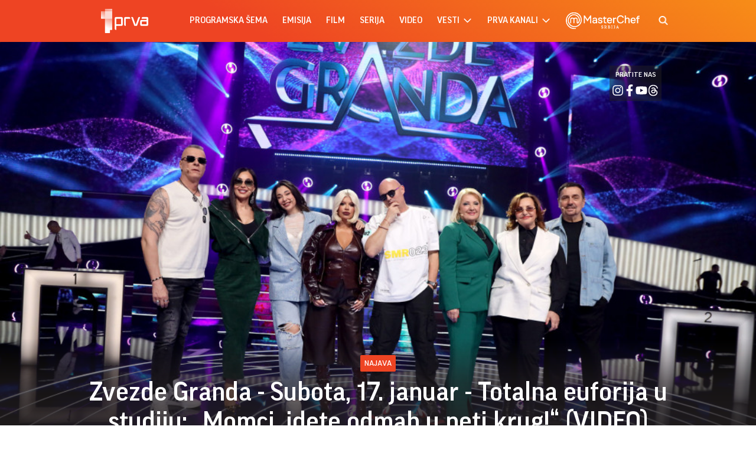

--- FILE ---
content_type: text/html; charset=UTF-8
request_url: https://www.prva.rs/embed/index.php?nav_id=2405332&part=1&enablejsapi=1
body_size: 186544
content:
<!DOCTYPE html>
<html lang="sr">
    <head>
    <meta charset="UTF-8">
    <meta name="viewport" content="width=device-width, initial-scale=1.0">

    
    
    <meta name="app-context" content="page">
    <title>Prva Televizija</title>
    <meta property="title" content='Prva'>
    <meta name="author" content="PRVA">
    <meta name="description" content='Zvanični portal Prve televizije. Pratite najnovije vesti, emisije, serije, filmove i ekskluzivne video sadržaje. Budite u toku sa najaktuelnijim informacijama iz Srbije i sveta.'>
    <meta name="keywords" content="prva tv">
    <meta name="theme-color" content="#FF4B51">
    <meta name="type" content="Vesti">
    <meta name="locale" content="sr_RS">
    <meta name="url" content="https://www.prva.rs/embed/index.php">
    <meta name="image" content="https://www.prva.rs//prva.png">
    <link rel="canonical" href="https://www.prva.rs/embed/index.php">

        
    <meta property="og:title" content='Prva'>
    <meta property="og:locale" content="sr_RS">
    <meta property="og:type" content="Vesti">
    <meta property="og:url" content="https://www.prva.rs/embed/index.php">
    <meta property="og:image" content="https://www.prva.rs//prva.png" />
    <meta property="og:keywords" content="prva tv">
    <meta property="og:description" content='Zvanični portal Prve televizije. Pratite najnovije vesti, emisije, serije, filmove i ekskluzivne video sadržaje. Budite u toku sa najaktuelnijim informacijama iz Srbije i sveta.'>
    <meta property="og:site_name" content="Prva">
    <meta property="og:theme-color" content="#FF4B51">

    
    <meta property="twitter:title" content='Prva'>
    <meta property="twitter:locale" content="sr_RS">
    <meta property="twitter:type" content="Vesti">
    <meta property="twitter:url" content="https://www.prva.rs/embed/index.php">
    <meta property="twitter:image" content="https://www.prva.rs//prva.png" />
    <meta property="twitter:keywords" content="prva tv">
    <meta property="twitter:description" content='Zvanični portal Prve televizije. Pratite najnovije vesti, emisije, serije, filmove i ekskluzivne video sadržaje. Budite u toku sa najaktuelnijim informacijama iz Srbije i sveta.'>
    <meta property="twitter:site_name" content="Prva">
    <meta property="twitter:theme-color" content="#FF4B51">

    
    
    <meta name="apple-mobile-web-app-capable" content="yes">
    <meta name="apple-mobile-web-app-title" content='Prva Televizija'>
    <link rel="apple-touch-icon" href="apple-icon-144x144.png">


    

    <meta name="mobile-web-app-capable" content="yes">
    <meta name="application-name" content='Prva Televizija'>

    
    <meta name="msapplication-TileColor" content="#EE4423">
    <meta name="msapplication-TileImage" content="">

    
    <link rel="icon" type="image/png" href="/files/android-icon-192x192.png">


    <link rel="icon" type="image/x-icon" href="/files/favicon.ico">


    <!-- video js -->
    <link rel="stylesheet" type="text/css" href="https://b92s.net/video.js/video-js.min.css">
    <link rel="stylesheet" type="text/css" href="https://b92s.net/video.js/videojs-contrib-ads/videojs-contrib-ads.css">
    <link rel="stylesheet" type="text/css" href="https://b92s.net/video.js/videojs-contrib-ads/videojs.ads.css">
    <link rel="stylesheet" type="text/css" href="https://b92s.net/video.js/videojs-ima/videojs.ima.css">


    
    <link rel="preconnect" href="https://fonts.googleapis.com">
    <link rel="preconnect" href="https://fonts.gstatic.com" crossorigin>
    <link href="https://fonts.googleapis.com/css2?family=Poppins:wght@300;400;500;600&display=swap" rel="stylesheet">

    <link href="/files/css/owl.carousel.css" rel="stylesheet" type="text/css" />
    <link href="/files/css/jquery.fancybox.min.css" rel="stylesheet" type="text/css" />
    <link href="/files/css/swiper.bundle.min.css" rel="stylesheet" type="text/css" />
    <link href="/files/css/selectize.css" rel="stylesheet" type="text/css" />
    <link href="https://b92s.net/prva/css/videojs.prva.css?v=2" rel="stylesheet" type="text/css"/>
    <link href="/files/css/homepage.css" rel="stylesheet" type="text/css" />
    <link href="/files/custom.css?v=1768713124" rel="stylesheet" type="text/css" />

    
    
            <script>

            let adsKeywords = {"pageType":"landingpage","articleId":"","bannerSafe":"1","section":"naslovna","articleCategory":"","articleTags":[]};

        </script>
        <!-- Google Tag Manager -->
        <script>(function(w,d,s,l,i){w[l]=w[l]||[];w[l].push({'gtm.start':
        new Date().getTime(),event:'gtm.js'});var f=d.getElementsByTagName(s)[0],
        j=d.createElement(s),dl=l!='dataLayer'?'&l='+l:'';j.async=true;j.src=
        'https://www.googletagmanager.com/gtm.js?id='+i+dl;f.parentNode.insertBefore(j,f);
        })(window,document,'script','dataLayer','GTM-KGZTC3C');</script>
    <!-- End Google Tag Manager -->

    <style>
    .banner-preview {
        background: linear-gradient(0deg, rgba(238, 154, 154, 0.6), rgba(236, 8, 8, 0.8));
        background-position-x: 0%, 0%;
        background-position-y: 0%, 0%;
        background-size: auto, auto;
        background-size: cover;
        background-position: center;
        padding: 90px 15px;
    }
</style>


                                                            <!--Google Ad Manager GAM start-->
<script async='async' src='https://www.googletagservices.com/tag/js/gpt.js'></script>
<script>


  let adOceanKeys = [];
  adOceanKeys.push(adsKeywords['section'], adsKeywords['articleCategory'],adsKeywords['articleSubcategory'], adsKeywords['title'], adsKeywords['type'], adsKeywords['videoId'], adsKeywords['articleId']);
  adOceanKeys = adOceanKeys.concat(adsKeywords['articleTags']);

  var googletag = googletag || {};
  googletag.cmd = googletag.cmd || [];
</script>
<script>
  googletag.cmd.push(function() {

    googletag.defineSlot('/256751699/sidebar_300x250_1', [[300, 250], [300, 600]], 'div-gpt-ad-1580474004129-0').addService(googletag.pubads());
    googletag.defineSlot('/256751699/sidebar_300x600_1', [300, 600], 'div-gpt-ad-1580474041315-0').addService(googletag.pubads());
    googletag.defineSlot('/256751699/sidebar_300x250_2', [300, 250], 'div-gpt-ad-1547806555820-0').addService(googletag.pubads());
    googletag.defineSlot('/256751699/Mobile_2', [[320, 100], [320, 50], [300, 250]], 'div-gpt-ad-1545468899330-0').addService(googletag.pubads());
    googletag.defineSlot('/256751699/Teads_inRead_1x1_prva', [1, 1], 'div-gpt-ad-1663663837590-0').addService(googletag.pubads());
    googletag.defineSlot('/256751699/Mobile_3', [[320, 100], [320, 50], [300, 250]], 'div-gpt-ad-1545468946541-0').addService(googletag.pubads());
    googletag.defineSlot('/256751699/Mobile_4', [[320, 100], [320, 50], [300, 250]], 'div-gpt-ad-1545468979455-0').addService(googletag.pubads());
    googletag.pubads().setTargeting("section", adsKeywords['section']);
    googletag.pubads().setTargeting("category", adsKeywords['articleCategory']);
    googletag.pubads().setTargeting("title", adsKeywords['title']);
    googletag.pubads().setTargeting("type", adsKeywords['type']);
    googletag.pubads().setTargeting("tag", adsKeywords['articleTags']);
    googletag.pubads().setTargeting("id", adsKeywords['articleId']);
    googletag.pubads().setTargeting("video_id", adsKeywords['videoId']);
    googletag.pubads().enableSingleRequest();
    googletag.pubads().collapseEmptyDivs(true,true);
    googletag.enableServices();
  });
</script>
<!--Google Ad Manager GAM end-->

<script type="text/javascript" src="//rs.adocean.pl/files/js/ado.js"></script>
<script type="text/javascript">
/* (c)AdOcean 2003-2024 */
        if(typeof ado!=="object"){ado={};ado.config=ado.preview=ado.placement=ado.master=ado.slave=function(){};}
        ado.config({mode: "old", xml: false, consent: true, characterEncoding: true});
        ado.preview({enabled: true});
</script>

<!-- start master -->
<script type="text/javascript">
/* (c)AdOcean 2003-2024, MASTER: prva.rs.prva_rs.1 prva NOVO */
ado.master({id: '2swKKbPio2kTpJ1PWD9xflLLcuYqkH3AR_MgfUhuFN7.s7', server: 'rs.adocean.pl' });
</script>
<!--  end master  -->
                                                                            <!-- DIDOMI CMP START -->
<script type="text/javascript">window.gdprAppliesGlobally=true;(function(){function n(e){if(!window.frames[e]){if(document.body&&document.body.firstChild){var t=document.body;var r=document.createElement("iframe");r.style.display="none";r.name=e;r.title=e;t.insertBefore(r,t.firstChild)}else{setTimeout(function(){n(e)},5)}}}function e(r,a,o,s,c){function e(e,t,r,n){if(typeof r!=="function"){return}if(!window[a]){window[a]=[]}var i=false;if(c){i=c(e,n,r)}if(!i){window[a].push({command:e,version:t,callback:r,parameter:n})}}e.stub=true;e.stubVersion=2;function t(n){if(!window[r]||window[r].stub!==true){return}if(!n.data){return}var i=typeof n.data==="string";var e;try{e=i?JSON.parse(n.data):n.data}catch(t){return}if(e[o]){var a=e[o];window[r](a.command,a.version,function(e,t){var r={};r[s]={returnValue:e,success:t,callId:a.callId};n.source.postMessage(i?JSON.stringify(r):r,"*")},a.parameter)}}if(typeof window[r]!=="function"){window[r]=e;if(window.addEventListener){window.addEventListener("message",t,false)}else{window.attachEvent("onmessage",t)}}}e("__uspapi","__uspapiBuffer","__uspapiCall","__uspapiReturn");n("__uspapiLocator");e("__tcfapi","__tcfapiBuffer","__tcfapiCall","__tcfapiReturn");n("__tcfapiLocator");(function(e){var t=document.createElement("link");t.rel="preconnect";t.as="script";var r=document.createElement("link");r.rel="dns-prefetch";r.as="script";var n=document.createElement("link");n.rel="preload";n.as="script";var i=document.createElement("script");i.id="spcloader";i.type="text/javascript";i["async"]=true;i.charset="utf-8";var a="https://sdk.privacy-center.org/"+e+"/loader.js?target="+document.location.hostname;if(window.didomiConfig&&window.didomiConfig.user){var o=window.didomiConfig.user;var s=o.country;var c=o.region;if(s){a=a+"&country="+s;if(c){a=a+"&region="+c}}}t.href="https://sdk.privacy-center.org/";r.href="https://sdk.privacy-center.org/";n.href=a;i.src=a;var d=document.getElementsByTagName("script")[0];d.parentNode.insertBefore(t,d);d.parentNode.insertBefore(r,d);d.parentNode.insertBefore(n,d);d.parentNode.insertBefore(i,d)})("5d4f9a97-bbaf-43db-8979-d91911adce82")})();</script>
  <script type="text/javascript">
window.didomiConfig = {
    user: {
        bots: {
            consentRequired: false,
            types: ['crawlers', 'performance'],
            // https://developers.didomi.io/cmp/web-sdk/consent-notice/bots
            extraUserAgents: ['cXensebot', 'Lighthouse'],
        }
    }
};
</script>
<!-- DIDOMI CMP END -->
                                                                            <!-- (C)2000-2021 Gemius SA - gemiusPrism  / prva.rs/Home -->
<script type="text/javascript">
<!--//--><![CDATA[//><!--
var pp_gemius_identifier = 'cifqIUcANygfJZ1TejjslbPp.K6yIHBI6MR4cI2OD53.27';
// lines below shouldn't be edited
function gemius_pending(i) { window[i] = window[i] || function() {var x = window[i+'_pdata'] = window[i+'_pdata'] || []; x[x.length]=arguments;};};gemius_pending('gemius_hit'); gemius_pending('gemius_event'); gemius_pending('pp_gemius_hit'); gemius_pending('pp_gemius_event');(function(d,t) {try {var gt=d.createElement(t),s=d.getElementsByTagName(t)[0],l='http'+((location.protocol=='https:')?'s':''); gt.setAttribute('async','async');gt.setAttribute('defer','defer'); gt.src=l+'://gars.hit.gemius.pl/xgemius.js'; s.parentNode.insertBefore(gt,s);} catch (e) {}})(document,'script');
//--><!]]>
</script>
                                
    


</head>
        <body class="prva-basic">
        <!-- Google Tag Manager (noscript) --><noscript><iframe src="https://www.googletagmanager.com/ns.html?id=GTM-KGZTC3C"height="0" width="0" style="display:none;visibility:hidden"></iframe></noscript><!-- End Google Tag Manager (noscript) -->
        <header>
    <div class="header-bottom">
        <div class="" style="">
            <div class="container">
                <div class="header-bottom-inner">
                    <a href="/" class="header-logo">
                        <img src="/files/img/logo-white.png" alt="" width="115" height="auto">
                    </a>
                    <ul class="main-menu">
    <li class="menu-item">
        <a href="https://www.prva.rs/embed/index.php/program" class="menu-link active">Programska šema</a>
    </li>
                        <li class="menu-item">
                <a href="/formati/emisija" class="menu-link">emisija</a>
            </li>
                    <li class="menu-item">
                <a href="/formati/film" class="menu-link">film</a>
            </li>
                    <li class="menu-item">
                <a href="/formati/serija" class="menu-link">serija</a>
            </li>
                <li class="menu-item">
        
        <a href="https://www.prva.rs/video" class="menu-link">Video</a>

    </li>
    <li class="menu-item">
        
        <a href="https://www.prva.rs/sve-vesti" class="menu-link">vesti                            <span class="toggle-submenu submenu-chevron">
                    <svg width='17' height="14">
                        <use xlink:href="/files/fontawesome/solid.svg#chevron-right"></use>
                    </svg>
                </span>
                    </a>
                    <ul class="submenu">
                                    <li class="submenu-item">
                        <a href="/info/" class="submenu-link">Info</a>
                    </li>
                                    <li class="submenu-item">
                        <a href="/zivot/" class="submenu-link">Život</a>
                    </li>
                                    <li class="submenu-item">
                        <a href="/showbiz/" class="submenu-link">Showbiz</a>
                    </li>
                                    <li class="submenu-item">
                        <a href="/masterchef-recepti/" class="submenu-link">Masterchef recepti</a>
                    </li>
                            </ul>
            </li>
    <li class="menu-item">
        <a href="#" class="menu-link">prva kanali
            <span class="toggle-submenu submenu-chevron">
                <svg width='17' height="14">
                    <use xlink:href="/files/fontawesome/solid.svg#chevron-right"></use>
                </svg>
            </span>
        </a>
                    <ul class="submenu">
                                                                                                    <li class="submenu-item">
                        <a href="https://prvaplus.prva.rs" class="submenu-link">PrvaPlus</a>
                    </li>
                                                        <li class="submenu-item">
                        <a href="https://prvamax.prva.rs" class="submenu-link">PrvaMax</a>
                    </li>
                                                        <li class="submenu-item">
                        <a href="https://prvaworld.prva.rs" class="submenu-link">PrvaWorld</a>
                    </li>
                                                        <li class="submenu-item">
                        <a href="https://prvakick.prva.rs" class="submenu-link">PrvaKick</a>
                    </li>
                                                        <li class="submenu-item">
                        <a href="https://prvalife.prva.rs" class="submenu-link">PrvaLife</a>
                    </li>
                                                        <li class="submenu-item">
                        <a href="https://prvafiles.prva.rs" class="submenu-link">PrvaFiles</a>
                    </li>
                            </ul>
            </li>
    <li class="menu-item masterchef-link">
        <a href="https://www.prva.rs/formati/emisija/17/masterchef-srbija" class="menu-link">
            <img src="/files/img/masterchef-logo.png" alt="masterchef-logo">
        </a>
    </li>
</ul>
                                            <a href="https://www.prva.rs/embed/index.php/search" class="search-link">
                            <img src="/files/img/icons/zoom.png" alt="" width="16" height="16">
                        </a>
                                                            <div class="navbar-toggler">
                        <img src="/files/img/icons/menu.png" alt="" width="20" height="12">
                    </div>
                </div>
            </div>
        </div>
    </div>
    <div class="mobile-menu-bg"></div>
    <div class="mobile-menu-wrapper">
        <div class="mobile-menu-inner">
            <div class="mobile-menu-top">
                <a href="/" class="mobile-logo">
                    
                    <img src="/files/img/logo-white.png?v=5" alt="" width="70" height="auto">
                </a>
                <span class="close-menu">
                    <img src="/files/img/icons/close.png" alt="" width="17" height="17">
                </span>
            </div>
            <ul class="main-menu">
    <li class="menu-item">
        <a href="https://www.prva.rs/embed/index.php/program" class="menu-link active">Programska šema</a>
    </li>
                        <li class="menu-item">
                <a href="/formati/emisija" class="menu-link">emisija</a>
            </li>
                    <li class="menu-item">
                <a href="/formati/film" class="menu-link">film</a>
            </li>
                    <li class="menu-item">
                <a href="/formati/serija" class="menu-link">serija</a>
            </li>
                <li class="menu-item">
        
        <a href="https://www.prva.rs/video" class="menu-link">Video</a>

    </li>
    <li class="menu-item">
        
        <a href="https://www.prva.rs/sve-vesti" class="menu-link">vesti                            <span class="toggle-submenu submenu-chevron">
                    <svg width='17' height="14">
                        <use xlink:href="/files/fontawesome/solid.svg#chevron-right"></use>
                    </svg>
                </span>
                    </a>
                    <ul class="submenu">
                                    <li class="submenu-item">
                        <a href="/info/" class="submenu-link">Info</a>
                    </li>
                                    <li class="submenu-item">
                        <a href="/zivot/" class="submenu-link">Život</a>
                    </li>
                                    <li class="submenu-item">
                        <a href="/showbiz/" class="submenu-link">Showbiz</a>
                    </li>
                                    <li class="submenu-item">
                        <a href="/masterchef-recepti/" class="submenu-link">Masterchef recepti</a>
                    </li>
                            </ul>
            </li>
    <li class="menu-item">
        <a href="#" class="menu-link">prva kanali
            <span class="toggle-submenu submenu-chevron">
                <svg width='17' height="14">
                    <use xlink:href="/files/fontawesome/solid.svg#chevron-right"></use>
                </svg>
            </span>
        </a>
                    <ul class="submenu">
                                                                                                    <li class="submenu-item">
                        <a href="https://prvaplus.prva.rs" class="submenu-link">PrvaPlus</a>
                    </li>
                                                        <li class="submenu-item">
                        <a href="https://prvamax.prva.rs" class="submenu-link">PrvaMax</a>
                    </li>
                                                        <li class="submenu-item">
                        <a href="https://prvaworld.prva.rs" class="submenu-link">PrvaWorld</a>
                    </li>
                                                        <li class="submenu-item">
                        <a href="https://prvakick.prva.rs" class="submenu-link">PrvaKick</a>
                    </li>
                                                        <li class="submenu-item">
                        <a href="https://prvalife.prva.rs" class="submenu-link">PrvaLife</a>
                    </li>
                                                        <li class="submenu-item">
                        <a href="https://prvafiles.prva.rs" class="submenu-link">PrvaFiles</a>
                    </li>
                            </ul>
            </li>
    <li class="menu-item masterchef-link">
        <a href="https://www.prva.rs/formati/emisija/17/masterchef-srbija" class="menu-link">
            <img src="/files/img/masterchef-logo.png" alt="masterchef-logo">
        </a>
    </li>
</ul>
                        <div class="social-box">
    <p>Pratite nas</p>
    <div class="social-icons">
        <a href="https://www.instagram.com/prvatelevizija/" target="_blank">
            <svg width='22' height="22">
                <use xlink:href="/files/fontawesome/brands.svg#instagram"></use>
            </svg>
        </a>
        
        <a href="https://www.facebook.com/PRVATV/" target="_blank">
            <svg width='22' height="22">
                <use xlink:href="/files/fontawesome/brands.svg#facebook-f"></use>
            </svg>
        </a>
        <a href="https://www.youtube.com/channel/UCQ4NPz1nEQognDar9uDjPlA" target="_blank">
            <svg width='22' height="22">
                <use xlink:href="/files/fontawesome/brands.svg#youtube"></use>
            </svg>
        </a>
        <a href="https://www.threads.net/@prvatelevizija" target="_blank">
            <svg width='22' height="22">
                <use xlink:href="/files/fontawesome/brands.svg#threads"></use>
            </svg>
        </a>
    </div>
</div>
        </div>
    </div>
</header>
                                    <style>
    .banner-preview {
        background: linear-gradient(0deg, rgba(238, 154, 154, 0.6), rgba(236, 8, 8, 0.8));
        background-position-x: 0%, 0%;
        background-position-y: 0%, 0%;
        background-size: auto, auto;
        background-size: cover;
        background-position: center;
        padding: 90px 15px;
    }
</style>


                                                        <!-- banner code for billboard-1-mobile -->
                <div class="banner bnr-mobile">
                    <div class='banner-wrapper'>
                        <div class='banner-inner '>
                        <div id="adoceanrsvdngpmhskv"></div>
<script type="text/javascript">
/* (c)AdOcean 2003-2024, prva.rs.prva_rs.1 prva NOVO.320x100 mobile billboard_1 */
ado.slave('adoceanrsvdngpmhskv', {myMaster: '2swKKbPio2kTpJ1PWD9xflLLcuYqkH3AR_MgfUhuFN7.s7' });
</script>
                        </div>
                    </div>
                </div>
                                        
    


        <main class="">
            
<section class="lead-slider-wrapper">
        <div class="lead-slider-news owl-carousel">
                            <article class="news-item">
    <a href="https://www.prva.rs/najava/najava/15275/zvezde-granda-subota-17-januar-totalna-euforija-u-studiju-momci-idete-odmah-u-peti-krug-video/vest" class="news-item-image vertical-image"
       >
        <picture>
            <img src="/data/images/2026-01-16/17401_ziri-zg-snimanje-17112025-foto-munja-10-ok_orig.jpg" alt="" srcset="" class="lazyload">
        </picture>
    </a>
    <a href="https://www.prva.rs/najava/najava/15275/zvezde-granda-subota-17-januar-totalna-euforija-u-studiju-momci-idete-odmah-u-peti-krug-video/vest" class="news-item-image horizontal-image"
       >
        <picture>
            <img src="/data/images/2026-01-16/17401_ziri-zg-snimanje-17112025-foto-munja-10-ok_f.jpg?t=2026-01-16 10:06:39" alt="" srcset="" class="lazyload">
        </picture>
    </a>
    <div class="news-item-data">
        <a href="https://www.prva.rs/najava/" class="news-item-category"> Najava </a>
        <h2 class="news-item-title">
            <a href="https://www.prva.rs/najava/najava/15275/zvezde-granda-subota-17-januar-totalna-euforija-u-studiju-momci-idete-odmah-u-peti-krug-video/vest" >
                Zvezde Granda - Subota, 17. januar - Totalna euforija u studiju: „Momci, idete odmah u peti krug!“ (VIDEO)
            </a>
        </h2>
    </div>
</article>
                            <article class="news-item">
    <a href="https://www.prva.rs/showbiz/vesti/14929/ja-imam-supertalenat-uskoro-na-prvoj/vest" class="news-item-image vertical-image"
       >
        <picture>
            <img src="/data/images/2025-12-30/17083_ja-imam-super-talenat-t_orig.png" alt="" srcset="" class="lazyload">
        </picture>
    </a>
    <a href="https://www.prva.rs/showbiz/vesti/14929/ja-imam-supertalenat-uskoro-na-prvoj/vest" class="news-item-image horizontal-image"
       >
        <picture>
            <img src="/data/images/2025-12-30/17083_ja-imam-super-talenat-t_f.png?t=2026-01-16 12:02:19" alt="" srcset="" class="lazyload">
        </picture>
    </a>
    <div class="news-item-data">
        <a href="https://www.prva.rs/showbiz/" class="news-item-category"> Showbiz </a>
        <h2 class="news-item-title">
            <a href="https://www.prva.rs/showbiz/vesti/14929/ja-imam-supertalenat-uskoro-na-prvoj/vest" >
                &quot;Ja imam supertalenat&quot; USKORO na Prvoj!
            </a>
        </h2>
    </div>
</article>
                            <article class="news-item">
    <a href="https://www.prva.rs/najava/najava/15299/grand-specijal-nedelja-18-januar-ako-hoces-da-imamo-porodicu-moramo-da-imamo-stan-gastoz-otkrio-detalje-o-svom-ljuvbavnom-zivotu/vest" class="news-item-image vertical-image"
       >
        <picture>
            <img src="/data/images/2026-01-17/17433_img-20260113-wa0001_orig.jpg" alt="" srcset="" class="lazyload">
        </picture>
    </a>
    <a href="https://www.prva.rs/najava/najava/15299/grand-specijal-nedelja-18-januar-ako-hoces-da-imamo-porodicu-moramo-da-imamo-stan-gastoz-otkrio-detalje-o-svom-ljuvbavnom-zivotu/vest" class="news-item-image horizontal-image"
       >
        <picture>
            <img src="/data/images/2026-01-17/17433_img-20260113-wa0001_f.jpg?t=2026-01-17 19:16:58" alt="" srcset="" class="lazyload">
        </picture>
    </a>
    <div class="news-item-data">
        <a href="https://www.prva.rs/najava/" class="news-item-category"> Najava </a>
        <h2 class="news-item-title">
            <a href="https://www.prva.rs/najava/najava/15299/grand-specijal-nedelja-18-januar-ako-hoces-da-imamo-porodicu-moramo-da-imamo-stan-gastoz-otkrio-detalje-o-svom-ljuvbavnom-zivotu/vest" >
                Grand Specijal - Nedelja, 18. januar - „Ako hoćeš da imamo porodicu, moramo da imamo stan“: Gastoz otkrio detalje o svom ljuvbavnom životu
            </a>
        </h2>
    </div>
</article>
                            <article class="news-item">
    <a href="https://www.prva.rs/najava/najava/15180/exploziv-nedelja-18-januar-ko-su-ljudi-koji-brinu-o-nama-dok-mi-gledamo-svoja-posla/vest" class="news-item-image vertical-image"
       >
        <picture>
            <img src="/data/images/2026-01-16/17411_capture_orig.JPG" alt="" srcset="" class="lazyload">
        </picture>
    </a>
    <a href="https://www.prva.rs/najava/najava/15180/exploziv-nedelja-18-januar-ko-su-ljudi-koji-brinu-o-nama-dok-mi-gledamo-svoja-posla/vest" class="news-item-image horizontal-image"
       >
        <picture>
            <img src="/data/images/2026-01-16/17411_capture_f.JPG?t=2026-01-16 11:48:34" alt="" srcset="" class="lazyload">
        </picture>
    </a>
    <div class="news-item-data">
        <a href="https://www.prva.rs/najava/" class="news-item-category"> Najava </a>
        <h2 class="news-item-title">
            <a href="https://www.prva.rs/najava/najava/15180/exploziv-nedelja-18-januar-ko-su-ljudi-koji-brinu-o-nama-dok-mi-gledamo-svoja-posla/vest" >
                EXploziv - Nedelja, 18. januar - Ko su ljudi koji brinu o nama dok mi gledamo svoja posla?
            </a>
        </h2>
    </div>
</article>
                            <article class="news-item">
    <a href="https://www.prva.rs/najava/najava/15274/nikad-nije-kasno-nedelja-18-januar-takmicar-najezio-ziri-od-glave-do-pete-ne-znam-da-li-moze-bolje-od-ovoga-video/vest" class="news-item-image vertical-image"
       >
        <picture>
            <img src="/data/images/2026-01-16/17400_ziri-nnk-snimanje-26112025-foto-elena-9-ok_orig.jpg" alt="" srcset="" class="lazyload">
        </picture>
    </a>
    <a href="https://www.prva.rs/najava/najava/15274/nikad-nije-kasno-nedelja-18-januar-takmicar-najezio-ziri-od-glave-do-pete-ne-znam-da-li-moze-bolje-od-ovoga-video/vest" class="news-item-image horizontal-image"
       >
        <picture>
            <img src="/data/images/2026-01-16/17400_ziri-nnk-snimanje-26112025-foto-elena-9-ok_f.jpg?t=2026-01-16 10:00:52" alt="" srcset="" class="lazyload">
        </picture>
    </a>
    <div class="news-item-data">
        <a href="https://www.prva.rs/najava/" class="news-item-category"> Najava </a>
        <h2 class="news-item-title">
            <a href="https://www.prva.rs/najava/najava/15274/nikad-nije-kasno-nedelja-18-januar-takmicar-najezio-ziri-od-glave-do-pete-ne-znam-da-li-moze-bolje-od-ovoga-video/vest" >
                Nikad nije kasno - Nedelja, 18. januar - Takmičar naježio žiri od glave do pete: „Ne znam da li može bolje od ovoga“ (VIDEO)
            </a>
        </h2>
    </div>
</article>
                            <article class="news-item">
    <a href="https://www.prva.rs/zivot/zivotne-price/11139/prijavite-se-za-emisiju-hajde-da-se-volimo/vest" class="news-item-image vertical-image"
       >
        <picture>
            <img src="/data/images/2025-07-11/12748_hdsv_orig.JPG" alt="" srcset="" class="lazyload">
        </picture>
    </a>
    <a href="https://www.prva.rs/zivot/zivotne-price/11139/prijavite-se-za-emisiju-hajde-da-se-volimo/vest" class="news-item-image horizontal-image"
       >
        <picture>
            <img src="/data/images/2025-07-11/12748_hdsv_f.JPG?t=2025-12-15 10:15:07" alt="" srcset="" class="lazyload">
        </picture>
    </a>
    <div class="news-item-data">
        <a href="https://www.prva.rs/zivot/" class="news-item-category"> Život </a>
        <h2 class="news-item-title">
            <a href="https://www.prva.rs/zivot/zivotne-price/11139/prijavite-se-za-emisiju-hajde-da-se-volimo/vest" >
                Prijavite se za emisiju &quot;Hajde da se volimo&quot;!
            </a>
        </h2>
    </div>
</article>
                    </div>
       <div class="social-box">
    <p>Pratite nas</p>
    <div class="social-icons">
        <a href="https://www.instagram.com/prvatelevizija/" target="_blank">
            <svg width='22' height="22">
                <use xlink:href="/files/fontawesome/brands.svg#instagram"></use>
            </svg>
        </a>
        
        <a href="https://www.facebook.com/PRVATV/" target="_blank">
            <svg width='22' height="22">
                <use xlink:href="/files/fontawesome/brands.svg#facebook-f"></use>
            </svg>
        </a>
        <a href="https://www.youtube.com/channel/UCQ4NPz1nEQognDar9uDjPlA" target="_blank">
            <svg width='22' height="22">
                <use xlink:href="/files/fontawesome/brands.svg#youtube"></use>
            </svg>
        </a>
        <a href="https://www.threads.net/@prvatelevizija" target="_blank">
            <svg width='22' height="22">
                <use xlink:href="/files/fontawesome/brands.svg#threads"></use>
            </svg>
        </a>
    </div>
</div>
    </section>

<style>
    .banner-preview {
        background: linear-gradient(0deg, rgba(238, 154, 154, 0.6), rgba(236, 8, 8, 0.8));
        background-position-x: 0%, 0%;
        background-position-y: 0%, 0%;
        background-size: auto, auto;
        background-size: cover;
        background-position: center;
        padding: 90px 15px;
    }
</style>


                                                        <!-- banner code for billboard-1-desktop -->
                <div class="banner bnr-desktop home-lead-banner">
                    <div class='banner-wrapper'>
                        <div class='banner-inner '>
                        <div id="adoceanrslcpjisdjqf"></div>
<script type="text/javascript">
/* (c)AdOcean 2003-2024, prva.rs.prva_rs.1 prva NOVO.990x250 billboard_1 */
ado.slave('adoceanrslcpjisdjqf', {myMaster: '2swKKbPio2kTpJ1PWD9xflLLcuYqkH3AR_MgfUhuFN7.s7' });
</script>
                        </div>
                    </div>
                </div>
                                        
    


<style>
    .banner-preview {
        background: linear-gradient(0deg, rgba(238, 154, 154, 0.6), rgba(236, 8, 8, 0.8));
        background-position-x: 0%, 0%;
        background-position-y: 0%, 0%;
        background-size: auto, auto;
        background-size: cover;
        background-position: center;
        padding: 90px 15px;
    }
</style>


                                                        <!-- banner code for billboard-2-mobile -->
                <div class="banner bnr-mobile">
                    <div class='banner-wrapper'>
                        <div class='banner-inner '>
                        <!-- /256751699/Mobile_2 -->
<div id='div-gpt-ad-1545468899330-0'>
<script>
googletag.cmd.push(function() { googletag.display('div-gpt-ad-1545468899330-0'); });
</script>
</div><div id="adoceanrsseenckrgpu"></div>
<script type="text/javascript">
/* (c)AdOcean 2003-2024, prva.rs.prva_rs.1 prva NOVO.320x100 mobile billboard_2 */
ado.slave('adoceanrsseenckrgpu', {myMaster: '2swKKbPio2kTpJ1PWD9xflLLcuYqkH3AR_MgfUhuFN7.s7' });
</script>
                        </div>
                    </div>
                </div>
                                        
    



<section class="latest-programs">
        <div class="container">
            <a href="https://www.prva.rs/embed/index.php/video">
                <h2 class="section-title">Najnovije</h2>
            </a>
            <div class="swiper latest-programs-slider five-programs-box">
                <div class="swiper-wrapper">
                                            <div class="swiper-slide">
                            <article class="program-item">
    <a href="https://www.prva.rs/video/serija/109876/igra-sudbine-1664-epizoda-gde-je-ivan" class="program-item-image">
        <picture>
                                                                        <source srcset="/data/videos/images/2026-01-17/igra-sudbine-1664-epizoda-gde-je-ivan_1768671208_v.webp?timestamp=1768671212" media="(min-width: 1300px)" type="image/webp">
                                            <source srcset="/data/videos/images/2026-01-17/igra-sudbine-1664-epizoda-gde-je-ivan_1768671208_v.webp?timestamp=1768671212" media="(min-width: 992px)" type="image/webp">
                                            <source srcset="/data/videos/images/2026-01-17/igra-sudbine-1664-epizoda-gde-je-ivan_1768671208_v.webp?timestamp=1768671212" media="(min-width: 768px)" type="image/webp">
                                            <source srcset="/data/videos/images/2026-01-17/igra-sudbine-1664-epizoda-gde-je-ivan_1768671208_v.webp?timestamp=1768671212" media="(min-width: 576px)" type="image/webp">
                                            <source srcset="/data/videos/images/2026-01-17/igra-sudbine-1664-epizoda-gde-je-ivan_1768671208_v.webp?timestamp=1768671212" media="(min-width: 420px)" type="image/webp">
                                            <source srcset="/data/videos/images/2026-01-17/igra-sudbine-1664-epizoda-gde-je-ivan_1768671208_v.webp?timestamp=1768671212" media="(min-width: 100px)" type="image/webp">
                                                            <img
                src="/data/videos/images/2026-01-17/igra-sudbine-1664-epizoda-gde-je-ivan_1768671208_f.jpg?timestamp=1768671212"
                alt="Igra sudbine - 1664. epizoda: Gde je Ivan?" class="lazyload"
            >
        </picture>
    </a>
        <div class="program-item-data">
                            <a href="https://www.prva.rs/formati/serija/8/igra-sudbine-strast-i-osveta" class="program-item-category">Igra sudbine</a>
                                        <h2 class="program-item-title">
                    <a href="https://www.prva.rs/video/serija/109876/igra-sudbine-1664-epizoda-gde-je-ivan">Igra sudbine - 1664. epizoda: Gde je Ivan? <p class="video-title-part d-none"></p> </a>
                </h2>
                        <p class="program-item-description">Olga je strašno zabrinuta zbog činjenice da joj se Ivan ne javlja, a Aleksa pokušava da je umiri.</p>
        </div>
</article>
                        </div>
                                            <div class="swiper-slide">
                            <article class="program-item">
    <a href="https://www.prva.rs/video/emisija/109873/nebeski-glas" class="program-item-image">
        <picture>
                                                                        <source srcset="/data/videos/images/2026-01-17/nebeski-glas_1768647922_v.webp?timestamp=1768647929" media="(min-width: 1300px)" type="image/webp">
                                            <source srcset="/data/videos/images/2026-01-17/nebeski-glas_1768647922_v.webp?timestamp=1768647929" media="(min-width: 992px)" type="image/webp">
                                            <source srcset="/data/videos/images/2026-01-17/nebeski-glas_1768647922_v.webp?timestamp=1768647929" media="(min-width: 768px)" type="image/webp">
                                            <source srcset="/data/videos/images/2026-01-17/nebeski-glas_1768647922_v.webp?timestamp=1768647929" media="(min-width: 576px)" type="image/webp">
                                            <source srcset="/data/videos/images/2026-01-17/nebeski-glas_1768647922_v.webp?timestamp=1768647929" media="(min-width: 420px)" type="image/webp">
                                            <source srcset="/data/videos/images/2026-01-17/nebeski-glas_1768647922_v.webp?timestamp=1768647929" media="(min-width: 100px)" type="image/webp">
                                                            <img
                src="/data/videos/images/2026-01-17/nebeski-glas_1768647922_f.jpg?timestamp=1768647929"
                alt="Nebeski glas" class="lazyload"
            >
        </picture>
    </a>
        <div class="program-item-data">
                            <a href="https://www.prva.rs/formati/emisija/6/necete-verovati" class="program-item-category">Nećete verovati</a>
                                        <h2 class="program-item-title">
                    <a href="https://www.prva.rs/video/emisija/109873/nebeski-glas">Nebeski glas <p class="video-title-part d-none"></p> </a>
                </h2>
                        <p class="program-item-description"></p>
        </div>
</article>
                        </div>
                                            <div class="swiper-slide">
                            <article class="program-item">
    <a href="https://www.prva.rs/video/emisija/109879/vesti-u-18h-17012026" class="program-item-image">
        <picture>
                                                                        <source srcset="/data/videos/images/2026-01-17/vesti-u-18h-17012026_1768676496_v.webp?timestamp=1768676505" media="(min-width: 1300px)" type="image/webp">
                                            <source srcset="/data/videos/images/2026-01-17/vesti-u-18h-17012026_1768676496_v.webp?timestamp=1768676505" media="(min-width: 992px)" type="image/webp">
                                            <source srcset="/data/videos/images/2026-01-17/vesti-u-18h-17012026_1768676496_v.webp?timestamp=1768676505" media="(min-width: 768px)" type="image/webp">
                                            <source srcset="/data/videos/images/2026-01-17/vesti-u-18h-17012026_1768676496_v.webp?timestamp=1768676505" media="(min-width: 576px)" type="image/webp">
                                            <source srcset="/data/videos/images/2026-01-17/vesti-u-18h-17012026_1768676496_v.webp?timestamp=1768676505" media="(min-width: 420px)" type="image/webp">
                                            <source srcset="/data/videos/images/2026-01-17/vesti-u-18h-17012026_1768676496_v.webp?timestamp=1768676505" media="(min-width: 100px)" type="image/webp">
                                                            <img
                src="/data/videos/images/2026-01-17/vesti-u-18h-17012026_1768676496_f.jpg?timestamp=1768676505"
                alt="Vesti u 18h - 17.01.2026." class="lazyload"
            >
        </picture>
    </a>
        <div class="program-item-data">
                            <a href="https://www.prva.rs/formati/emisija/4/vesti" class="program-item-category">Vesti</a>
                                        <h2 class="program-item-title">
                    <a href="https://www.prva.rs/video/emisija/109879/vesti-u-18h-17012026">Vesti u 18h - 17.01.2026. <p class="video-title-part d-none"></p> </a>
                </h2>
                        <p class="program-item-description"></p>
        </div>
</article>
                        </div>
                                            <div class="swiper-slide">
                            <article class="program-item">
    <a href="https://www.prva.rs/video/emisija/109868/galileo-17012026-sta-krije-tajland" class="program-item-image">
        <picture>
                                                                        <source srcset="/data/videos/images/2026-01-17/galileo-17012026-sta-krije-tajland_1768644860_v.webp?timestamp=1768644866" media="(min-width: 1300px)" type="image/webp">
                                            <source srcset="/data/videos/images/2026-01-17/galileo-17012026-sta-krije-tajland_1768644860_v.webp?timestamp=1768644866" media="(min-width: 992px)" type="image/webp">
                                            <source srcset="/data/videos/images/2026-01-17/galileo-17012026-sta-krije-tajland_1768644860_v.webp?timestamp=1768644866" media="(min-width: 768px)" type="image/webp">
                                            <source srcset="/data/videos/images/2026-01-17/galileo-17012026-sta-krije-tajland_1768644860_v.webp?timestamp=1768644866" media="(min-width: 576px)" type="image/webp">
                                            <source srcset="/data/videos/images/2026-01-17/galileo-17012026-sta-krije-tajland_1768644860_v.webp?timestamp=1768644866" media="(min-width: 420px)" type="image/webp">
                                            <source srcset="/data/videos/images/2026-01-17/galileo-17012026-sta-krije-tajland_1768644860_v.webp?timestamp=1768644866" media="(min-width: 100px)" type="image/webp">
                                                            <img
                src="/data/videos/images/2026-01-17/galileo-17012026-sta-krije-tajland_1768644860_f.jpg?timestamp=1768644866"
                alt="Galileo - 17.01.2026: Šta krije Tajland?" class="lazyload"
            >
        </picture>
    </a>
        <div class="program-item-data">
                            <a href="https://www.prva.rs/formati/emisija/26/galileo" class="program-item-category">Galileo</a>
                                        <h2 class="program-item-title">
                    <a href="https://www.prva.rs/video/emisija/109868/galileo-17012026-sta-krije-tajland">Galileo - 17.01.2026: Šta krije Tajland? <p class="video-title-part d-none"></p> </a>
                </h2>
                        <p class="program-item-description">Šta krije Tajland, a da niste ni sanjali? Od neuobičajenih saobraćajnih pravila, do ludih tržišta gde se ceni sve — osim običnog!</p>
        </div>
</article>
                        </div>
                                            <div class="swiper-slide">
                            <article class="program-item">
    <a href="https://www.prva.rs/video/jutro/109875/kakva-je-situacija-na-srpskim-planinama-ii-da-li-spasioci-imaju-posla" class="program-item-image">
        <picture>
                                                                        <source srcset="/data/videos/images/2026-01-17/kakva-je-situacija-na-srpskim-planinama-ii-da-li-spasioci-imaju-posla_1768648536_v.webp?timestamp=1768648540" media="(min-width: 1300px)" type="image/webp">
                                            <source srcset="/data/videos/images/2026-01-17/kakva-je-situacija-na-srpskim-planinama-ii-da-li-spasioci-imaju-posla_1768648536_v.webp?timestamp=1768648540" media="(min-width: 992px)" type="image/webp">
                                            <source srcset="/data/videos/images/2026-01-17/kakva-je-situacija-na-srpskim-planinama-ii-da-li-spasioci-imaju-posla_1768648536_v.webp?timestamp=1768648540" media="(min-width: 768px)" type="image/webp">
                                            <source srcset="/data/videos/images/2026-01-17/kakva-je-situacija-na-srpskim-planinama-ii-da-li-spasioci-imaju-posla_1768648536_v.webp?timestamp=1768648540" media="(min-width: 576px)" type="image/webp">
                                            <source srcset="/data/videos/images/2026-01-17/kakva-je-situacija-na-srpskim-planinama-ii-da-li-spasioci-imaju-posla_1768648536_v.webp?timestamp=1768648540" media="(min-width: 420px)" type="image/webp">
                                            <source srcset="/data/videos/images/2026-01-17/kakva-je-situacija-na-srpskim-planinama-ii-da-li-spasioci-imaju-posla_1768648536_v.webp?timestamp=1768648540" media="(min-width: 100px)" type="image/webp">
                                                            <img
                src="/data/videos/images/2026-01-17/kakva-je-situacija-na-srpskim-planinama-ii-da-li-spasioci-imaju-posla_1768648536_f.jpg?timestamp=1768648540"
                alt="Kakva je situacija na srpskim planinama Ii da li spasioci imaju posla?" class="lazyload"
            >
        </picture>
    </a>
        <div class="program-item-data">
                            <a href="https://www.prva.rs/formati/emisija/29/jutro" class="program-item-category">Jutro</a>
                                        <h2 class="program-item-title">
                    <a href="https://www.prva.rs/video/jutro/109875/kakva-je-situacija-na-srpskim-planinama-ii-da-li-spasioci-imaju-posla">Kakva je situacija na srpskim planinama Ii da li spasioci imaju posla? <p class="video-title-part d-none"></p> </a>
                </h2>
                        <p class="program-item-description">U lavinama u francuskim Alpima poginulo šestoro skijaša proteklog vikenda. Kakva je situacija na našim planinama? Jesu li spasioci imali posla? To pitamo Marka Đorđevića, spasioca Gorske službe spasavanja, koji nam se javlja sa Zlatibora.</p>
        </div>
</article>
                        </div>
                                            <div class="swiper-slide">
                            <article class="program-item">
    <a href="https://www.prva.rs/video/jutro/109874/posle-malog-predaha-slede-ponovo-ledeni-dani-da-li-ce-biti-padavina" class="program-item-image">
        <picture>
                                                                        <source srcset="/data/videos/images/2026-01-17/posle-malog-predaha-slede-ponovo-ledeni-dani-da-li-ce-biti-padavina_1768648181_v.webp?timestamp=1768648185" media="(min-width: 1300px)" type="image/webp">
                                            <source srcset="/data/videos/images/2026-01-17/posle-malog-predaha-slede-ponovo-ledeni-dani-da-li-ce-biti-padavina_1768648181_v.webp?timestamp=1768648185" media="(min-width: 992px)" type="image/webp">
                                            <source srcset="/data/videos/images/2026-01-17/posle-malog-predaha-slede-ponovo-ledeni-dani-da-li-ce-biti-padavina_1768648181_v.webp?timestamp=1768648185" media="(min-width: 768px)" type="image/webp">
                                            <source srcset="/data/videos/images/2026-01-17/posle-malog-predaha-slede-ponovo-ledeni-dani-da-li-ce-biti-padavina_1768648181_v.webp?timestamp=1768648185" media="(min-width: 576px)" type="image/webp">
                                            <source srcset="/data/videos/images/2026-01-17/posle-malog-predaha-slede-ponovo-ledeni-dani-da-li-ce-biti-padavina_1768648181_v.webp?timestamp=1768648185" media="(min-width: 420px)" type="image/webp">
                                            <source srcset="/data/videos/images/2026-01-17/posle-malog-predaha-slede-ponovo-ledeni-dani-da-li-ce-biti-padavina_1768648181_v.webp?timestamp=1768648185" media="(min-width: 100px)" type="image/webp">
                                                            <img
                src="/data/videos/images/2026-01-17/posle-malog-predaha-slede-ponovo-ledeni-dani-da-li-ce-biti-padavina_1768648181_f.jpg?timestamp=1768648185"
                alt="Posle malog predaha, slede ponovo ledeni dani - Da li će biti padavina?" class="lazyload"
            >
        </picture>
    </a>
        <div class="program-item-data">
                            <a href="https://www.prva.rs/formati/emisija/29/jutro" class="program-item-category">Jutro</a>
                                        <h2 class="program-item-title">
                    <a href="https://www.prva.rs/video/jutro/109874/posle-malog-predaha-slede-ponovo-ledeni-dani-da-li-ce-biti-padavina">Posle malog predaha, slede ponovo ledeni dani - Da li će biti padavina? <p class="video-title-part d-none"></p> </a>
                </h2>
                        <p class="program-item-description">Kakvo je stanje na rekama posle naglog topljenja snega? Ima li opasnosti od izlivanja? O tome razgovaramo sa hidrologom Republičkog hidrometeorološkog zavoda, Dejanom Vladikovićem.</p>
        </div>
</article>
                        </div>
                                            <div class="swiper-slide">
                            <article class="program-item">
    <a href="https://www.prva.rs/video/jutro/109872/vanredna-situacija-na-snazi-je-jos-u-cetiri-opstine" class="program-item-image">
        <picture>
                                                                        <source srcset="/data/videos/images/2026-01-17/vanredna-situacija-na-snazi-je-jos-u-cetiri-opstine_1768647494_v.webp?timestamp=1768647498" media="(min-width: 1300px)" type="image/webp">
                                            <source srcset="/data/videos/images/2026-01-17/vanredna-situacija-na-snazi-je-jos-u-cetiri-opstine_1768647494_v.webp?timestamp=1768647498" media="(min-width: 992px)" type="image/webp">
                                            <source srcset="/data/videos/images/2026-01-17/vanredna-situacija-na-snazi-je-jos-u-cetiri-opstine_1768647494_v.webp?timestamp=1768647498" media="(min-width: 768px)" type="image/webp">
                                            <source srcset="/data/videos/images/2026-01-17/vanredna-situacija-na-snazi-je-jos-u-cetiri-opstine_1768647494_v.webp?timestamp=1768647498" media="(min-width: 576px)" type="image/webp">
                                            <source srcset="/data/videos/images/2026-01-17/vanredna-situacija-na-snazi-je-jos-u-cetiri-opstine_1768647494_v.webp?timestamp=1768647498" media="(min-width: 420px)" type="image/webp">
                                            <source srcset="/data/videos/images/2026-01-17/vanredna-situacija-na-snazi-je-jos-u-cetiri-opstine_1768647494_v.webp?timestamp=1768647498" media="(min-width: 100px)" type="image/webp">
                                                            <img
                src="/data/videos/images/2026-01-17/vanredna-situacija-na-snazi-je-jos-u-cetiri-opstine_1768647494_f.jpg?timestamp=1768647498"
                alt="Vanredna situacija na snazi je još u četiri opštine" class="lazyload"
            >
        </picture>
    </a>
        <div class="program-item-data">
                            <a href="https://www.prva.rs/formati/emisija/29/jutro" class="program-item-category">Jutro</a>
                                        <h2 class="program-item-title">
                    <a href="https://www.prva.rs/video/jutro/109872/vanredna-situacija-na-snazi-je-jos-u-cetiri-opstine">Vanredna situacija na snazi je još u četiri opštine <p class="video-title-part d-none"></p> </a>
                </h2>
                        <p class="program-item-description">Lučani, Majdanpek, Mali Zvornik i Ivanjica - kada će se stanje stabilozovati? Kakva su prava građana koji su pretrpeli štetu? Gost: načelnik uprave za civilnu zaštitu i upravljanje rizicima Sektora za vanredne situacije MUP - Branko Jasnić.</p>
        </div>
</article>
                        </div>
                                            <div class="swiper-slide">
                            <article class="program-item">
    <a href="https://www.prva.rs/video/jutro/109871/sta-je-zadatak-vojnika-koji-odlaze-na-grenland" class="program-item-image">
        <picture>
                                                                        <source srcset="/data/videos/images/2026-01-17/sta-je-zadatak-vojnika-koji-odlaze-na-grenland_1768646019_v.webp?timestamp=1768646024" media="(min-width: 1300px)" type="image/webp">
                                            <source srcset="/data/videos/images/2026-01-17/sta-je-zadatak-vojnika-koji-odlaze-na-grenland_1768646019_v.webp?timestamp=1768646024" media="(min-width: 992px)" type="image/webp">
                                            <source srcset="/data/videos/images/2026-01-17/sta-je-zadatak-vojnika-koji-odlaze-na-grenland_1768646019_v.webp?timestamp=1768646024" media="(min-width: 768px)" type="image/webp">
                                            <source srcset="/data/videos/images/2026-01-17/sta-je-zadatak-vojnika-koji-odlaze-na-grenland_1768646019_v.webp?timestamp=1768646024" media="(min-width: 576px)" type="image/webp">
                                            <source srcset="/data/videos/images/2026-01-17/sta-je-zadatak-vojnika-koji-odlaze-na-grenland_1768646019_v.webp?timestamp=1768646024" media="(min-width: 420px)" type="image/webp">
                                            <source srcset="/data/videos/images/2026-01-17/sta-je-zadatak-vojnika-koji-odlaze-na-grenland_1768646019_v.webp?timestamp=1768646024" media="(min-width: 100px)" type="image/webp">
                                                            <img
                src="/data/videos/images/2026-01-17/sta-je-zadatak-vojnika-koji-odlaze-na-grenland_1768646019_f.jpg?timestamp=1768646024"
                alt="Šta je zadatak vojnika koji odlaze na Grenland?" class="lazyload"
            >
        </picture>
    </a>
        <div class="program-item-data">
                            <a href="https://www.prva.rs/formati/emisija/29/jutro" class="program-item-category">Jutro</a>
                                        <h2 class="program-item-title">
                    <a href="https://www.prva.rs/video/jutro/109871/sta-je-zadatak-vojnika-koji-odlaze-na-grenland">Šta je zadatak vojnika koji odlaze na Grenland? <p class="video-title-part d-none"></p> </a>
                </h2>
                        <p class="program-item-description">Kao odgovor na Trampove pretnje da će zauzeti Grenland, Nemačka je poslala 13 vojnika na to najveće ostrvo na svetu. Njih 15 stiže iz Francuske? Put Grenlanda će i vojnici iz drugih evropskih zemalja. Gost: vojnopolitički komentator Vlade Radulović.</p>
        </div>
</article>
                        </div>
                                            <div class="swiper-slide">
                            <article class="program-item">
    <a href="https://www.prva.rs/video/jutro/109866/gosti-jutra-pisac-i-publicista-ratko-dmitrovic-i-glavni-urednik-portala-k1info-dusko-vukajlovic" class="program-item-image">
        <picture>
                                                                        <source srcset="/data/videos/images/2026-01-17/gosti-jutra-pisac-i-publicista-ratko-dmitrovic-i-glavni-urednik-portala-k1info-dusko-vukajlovic_1768643844_v.webp?timestamp=1768643851" media="(min-width: 1300px)" type="image/webp">
                                            <source srcset="/data/videos/images/2026-01-17/gosti-jutra-pisac-i-publicista-ratko-dmitrovic-i-glavni-urednik-portala-k1info-dusko-vukajlovic_1768643844_v.webp?timestamp=1768643851" media="(min-width: 992px)" type="image/webp">
                                            <source srcset="/data/videos/images/2026-01-17/gosti-jutra-pisac-i-publicista-ratko-dmitrovic-i-glavni-urednik-portala-k1info-dusko-vukajlovic_1768643844_v.webp?timestamp=1768643851" media="(min-width: 768px)" type="image/webp">
                                            <source srcset="/data/videos/images/2026-01-17/gosti-jutra-pisac-i-publicista-ratko-dmitrovic-i-glavni-urednik-portala-k1info-dusko-vukajlovic_1768643844_v.webp?timestamp=1768643851" media="(min-width: 576px)" type="image/webp">
                                            <source srcset="/data/videos/images/2026-01-17/gosti-jutra-pisac-i-publicista-ratko-dmitrovic-i-glavni-urednik-portala-k1info-dusko-vukajlovic_1768643844_v.webp?timestamp=1768643851" media="(min-width: 420px)" type="image/webp">
                                            <source srcset="/data/videos/images/2026-01-17/gosti-jutra-pisac-i-publicista-ratko-dmitrovic-i-glavni-urednik-portala-k1info-dusko-vukajlovic_1768643844_v.webp?timestamp=1768643851" media="(min-width: 100px)" type="image/webp">
                                                            <img
                src="/data/videos/images/2026-01-17/gosti-jutra-pisac-i-publicista-ratko-dmitrovic-i-glavni-urednik-portala-k1info-dusko-vukajlovic_1768643844_f.jpg?timestamp=1768643851"
                alt="Gosti “Jutra”: pisac i publicista Ratko Dmitrović i glavni urednik portala K1info Duško Vukajlović" class="lazyload"
            >
        </picture>
    </a>
        <div class="program-item-data">
                            <a href="https://www.prva.rs/formati/emisija/29/jutro" class="program-item-category">Jutro</a>
                                        <h2 class="program-item-title">
                    <a href="https://www.prva.rs/video/jutro/109866/gosti-jutra-pisac-i-publicista-ratko-dmitrovic-i-glavni-urednik-portala-k1info-dusko-vukajlovic">Gosti “Jutra”: pisac i publicista Ratko Dmitrović i glavni urednik portala K1info Duško Vukajlović <p class="video-title-part d-none"></p> </a>
                </h2>
                        <p class="program-item-description">U Čačku je ledenicama i grudvama gađana jedna od najvećih srpskih pevačica Anu Bekutu. Istovremeno, posle koncerta u Zagrebu gde je pevala &quot;Odakle si sele&quot; i &quot;Vidovdan&quot;, ka Snežani Đurišić nisu poletele ledenice ali jesu tužbe.</p>
        </div>
</article>
                        </div>
                                            <div class="swiper-slide">
                            <article class="program-item">
    <a href="https://www.prva.rs/video/jutro/109865/sa-kojim-problemima-se-suocavaju-stanodavci-u-beogradu" class="program-item-image">
        <picture>
                                                                        <source srcset="/data/videos/images/2026-01-17/sa-kojim-problemima-se-suocavaju-stanodavci-u-beogradu_1768641328_v.webp?timestamp=1768641332" media="(min-width: 1300px)" type="image/webp">
                                            <source srcset="/data/videos/images/2026-01-17/sa-kojim-problemima-se-suocavaju-stanodavci-u-beogradu_1768641328_v.webp?timestamp=1768641332" media="(min-width: 992px)" type="image/webp">
                                            <source srcset="/data/videos/images/2026-01-17/sa-kojim-problemima-se-suocavaju-stanodavci-u-beogradu_1768641328_v.webp?timestamp=1768641332" media="(min-width: 768px)" type="image/webp">
                                            <source srcset="/data/videos/images/2026-01-17/sa-kojim-problemima-se-suocavaju-stanodavci-u-beogradu_1768641328_v.webp?timestamp=1768641332" media="(min-width: 576px)" type="image/webp">
                                            <source srcset="/data/videos/images/2026-01-17/sa-kojim-problemima-se-suocavaju-stanodavci-u-beogradu_1768641328_v.webp?timestamp=1768641332" media="(min-width: 420px)" type="image/webp">
                                            <source srcset="/data/videos/images/2026-01-17/sa-kojim-problemima-se-suocavaju-stanodavci-u-beogradu_1768641328_v.webp?timestamp=1768641332" media="(min-width: 100px)" type="image/webp">
                                                            <img
                src="/data/videos/images/2026-01-17/sa-kojim-problemima-se-suocavaju-stanodavci-u-beogradu_1768641328_f.jpg?timestamp=1768641332"
                alt="Sa kojim problemima se suočavaju stanodavci u Beogradu?" class="lazyload"
            >
        </picture>
    </a>
        <div class="program-item-data">
                            <a href="https://www.prva.rs/formati/emisija/29/jutro" class="program-item-category">Jutro</a>
                                        <h2 class="program-item-title">
                    <a href="https://www.prva.rs/video/jutro/109865/sa-kojim-problemima-se-suocavaju-stanodavci-u-beogradu">Sa kojim problemima se suočavaju stanodavci u Beogradu? <p class="video-title-part d-none"></p> </a>
                </h2>
                        <p class="program-item-description">Podstanari u glavnom gradu sve više noću beže iz stanova, ostavljaju neplaćene račune i kiriju, a kada ih vlasnici stanova tuže, tužba nema gde da im stigne. Kako tome stati na put?</p>
        </div>
</article>
                        </div>
                                    </div>
                <div class="swiper-scrollbar"></div>
            </div>
        </div>
    </section>
<style>
    .banner-preview {
        background: linear-gradient(0deg, rgba(238, 154, 154, 0.6), rgba(236, 8, 8, 0.8));
        background-position-x: 0%, 0%;
        background-position-y: 0%, 0%;
        background-size: auto, auto;
        background-size: cover;
        background-position: center;
        padding: 90px 15px;
    }
</style>


                                                        <!-- banner code for billboard-3-mobile -->
                <div class="banner bnr-mobile">
                    <div class='banner-wrapper'>
                        <div class='banner-inner '>
                        <!-- /256751699/Mobile_3 -->
<div id='div-gpt-ad-1545468946541-0'>
<script>
googletag.cmd.push(function() { googletag.display('div-gpt-ad-1545468946541-0'); });
</script></div>
                        </div>
                    </div>
                </div>
                                        
    


<section class="big-box-news-wrapper">
        <div class="container">
            <div class="section-title-wrapper">
                <a href="https://www.prva.rs/embed/index.php/sve-vesti">
                    <h4 class="section-title">
                        <span>Aktuelno</span>
                    </h4>
                </a>
            </div>
            <div class="big-box-news full-box">
                                                            <article class="news-item  video-item }}">
        <a href="https://www.prva.rs/showbiz/vesti/15298/glumac-se-u-sred-intervjua-setio-da-mu-je-godisnjica-braka-ljubavi-srecna-ti-godisnjica-cetvrt-veka-brate-mili-video/vest"  class="news-item-image">
            <picture>
                                                            <source srcset="/data/images/2026-01-17/17432_screenshot-2026-01-17-131159_l.webp?timestamp=1768653633" media="(min-width: 1300px)" type="image/webp">
                                            <source srcset="/data/images/2026-01-17/17432_screenshot-2026-01-17-131159_kfl.webp?timestamp=1768653633" media="(min-width: 992px)" type="image/webp">
                                            <source srcset="/data/images/2026-01-17/17432_screenshot-2026-01-17-131159_kfl.webp?timestamp=1768653633" media="(min-width: 768px)" type="image/webp">
                                            <source srcset="/data/images/2026-01-17/17432_screenshot-2026-01-17-131159_l.webp?timestamp=1768653633" media="(min-width: 576px)" type="image/webp">
                                            <source srcset="/data/images/2026-01-17/17432_screenshot-2026-01-17-131159_kfl.webp?timestamp=1768653633" media="(min-width: 420px)" type="image/webp">
                                            <source srcset="/data/images/2026-01-17/17432_screenshot-2026-01-17-131159_kfl.webp?timestamp=1768653633" media="(min-width: 100px)" type="image/webp">
                                                    <img
                src="/data/images/2026-01-17/17432_screenshot-2026-01-17-131159_kf.jpg?timestamp=1768653633"
                alt="Glumac se u sred intervjua setio da mu je godišnjica braka: &quot;Ljubavi, srećna ti godišnjica... Četvrt veka, brate mili...&quot; (VIDEO)" class="lazyload" loading="lazy">
            </picture>
        </a>
        <div class="news-item-data">
                            <a href="https://www.prva.rs/showbiz/" class="news-item-category">
                    Showbiz
                </a>
                                        <h2 class="news-item-title">
                    <a href="https://www.prva.rs/showbiz/vesti/15298/glumac-se-u-sred-intervjua-setio-da-mu-je-godisnjica-braka-ljubavi-srecna-ti-godisnjica-cetvrt-veka-brate-mili-video/vest" >
                        Glumac se u sred intervjua setio da mu je godišnjica braka: &quot;Ljubavi, srećna ti godišnjica... Četvrt veka, brate mili...&quot; (VIDEO)
                    </a>
                </h2>
                        <p class="news-item-description">“Danas je 25 godina od kako smo zajedno…”. Glumac se iznenada setio godišnjice braka, pa progovorio o izazovima, krizama, amplitudama…</p>
            <p class="news-item-time"><span>17.1.2026. 13:33</span></p>
        </div>
    </article>
                                                                                <article class="news-item  video-item }}">
        <a href="https://www.prva.rs/showbiz/vesti/15296/stoja-progovorila-o-penziji-pa-otkrila-kakva-bi-bila-kao-penzionerka-i-cime-bi-se-bavila-volela-bih-da-ne-smetam-nikom-video/vest"  class="news-item-image">
            <picture>
                                                            <source srcset="/data/images/2026-01-17/17428_screenshot-2026-01-17-125410_ig.webp?timestamp=1768651260" media="(min-width: 1300px)" type="image/webp">
                                            <source srcset="/data/images/2026-01-17/17428_screenshot-2026-01-17-125410_ig.webp?timestamp=1768651260" media="(min-width: 992px)" type="image/webp">
                                            <source srcset="/data/images/2026-01-17/17428_screenshot-2026-01-17-125410_ig.webp?timestamp=1768651260" media="(min-width: 768px)" type="image/webp">
                                            <source srcset="/data/images/2026-01-17/17428_screenshot-2026-01-17-125410_s.webp?timestamp=1768651260" media="(min-width: 576px)" type="image/webp">
                                            <source srcset="/data/images/2026-01-17/17428_screenshot-2026-01-17-125410_s.webp?timestamp=1768651260" media="(min-width: 420px)" type="image/webp">
                                            <source srcset="/data/images/2026-01-17/17428_screenshot-2026-01-17-125410_s.webp?timestamp=1768651260" media="(min-width: 100px)" type="image/webp">
                                                    <img
                src="/data/images/2026-01-17/17428_screenshot-2026-01-17-125410_kf.jpg?timestamp=1768651260"
                alt="Stoja progovorila o penziji, pa otkrila kakva bi bila kao penzionerka i čime bi se bavila: &quot;Volela bih da ne smetam nikom...&quot; (VIDEO)" class="lazyload" loading="lazy">
            </picture>
        </a>
        <div class="news-item-data">
                            <a href="https://www.prva.rs/showbiz/" class="news-item-category">
                    Showbiz
                </a>
                                        <h2 class="news-item-title">
                    <a href="https://www.prva.rs/showbiz/vesti/15296/stoja-progovorila-o-penziji-pa-otkrila-kakva-bi-bila-kao-penzionerka-i-cime-bi-se-bavila-volela-bih-da-ne-smetam-nikom-video/vest" >
                        Stoja progovorila o penziji, pa otkrila kakva bi bila kao penzionerka i čime bi se bavila: &quot;Volela bih da ne smetam nikom...&quot; (VIDEO)
                    </a>
                </h2>
                        <p class="news-item-description">Stojanka Novaković Stoja još jednom je bila iskrena pred kamerama, a ovog puta govorila je o jednoj svojoj želji....</p>
            <p class="news-item-time"><span>17.1.2026. 12:48</span></p>
        </div>
    </article>
                                                                                <article class="news-item  video-item }}">
        <a href="https://www.prva.rs/showbiz/vesti/15297/sasa-joksimovic-otkrio-radujem-se-novoj-sezoni-igre-sudbine-meastralno-je-napisana-i-krece-uskoro-da-se-snima-video/vest"  class="news-item-image">
            <picture>
                                                            <source srcset="/data/images/2026-01-17/17430_screenshot-2026-01-17-131709_ig.webp?timestamp=1768653003" media="(min-width: 1300px)" type="image/webp">
                                            <source srcset="/data/images/2026-01-17/17430_screenshot-2026-01-17-131709_ig.webp?timestamp=1768653003" media="(min-width: 992px)" type="image/webp">
                                            <source srcset="/data/images/2026-01-17/17430_screenshot-2026-01-17-131709_ig.webp?timestamp=1768653003" media="(min-width: 768px)" type="image/webp">
                                            <source srcset="/data/images/2026-01-17/17430_screenshot-2026-01-17-131709_s.webp?timestamp=1768653003" media="(min-width: 576px)" type="image/webp">
                                            <source srcset="/data/images/2026-01-17/17430_screenshot-2026-01-17-131709_s.webp?timestamp=1768653003" media="(min-width: 420px)" type="image/webp">
                                            <source srcset="/data/images/2026-01-17/17430_screenshot-2026-01-17-131709_s.webp?timestamp=1768653003" media="(min-width: 100px)" type="image/webp">
                                                    <img
                src="/data/images/2026-01-17/17430_screenshot-2026-01-17-131709_kf.jpg?timestamp=1768653003"
                alt="Saša Joksimović otkrio: Radujem se novoj sezoni &quot;Igre sudbine&quot;! Meastralno je napisana i kreće USKORO da se snima! (VIDEO)" class="lazyload" loading="lazy">
            </picture>
        </a>
        <div class="news-item-data">
                            <a href="https://www.prva.rs/showbiz/" class="news-item-category">
                    Showbiz
                </a>
                                        <h2 class="news-item-title">
                    <a href="https://www.prva.rs/showbiz/vesti/15297/sasa-joksimovic-otkrio-radujem-se-novoj-sezoni-igre-sudbine-meastralno-je-napisana-i-krece-uskoro-da-se-snima-video/vest" >
                        Saša Joksimović otkrio: Radujem se novoj sezoni &quot;Igre sudbine&quot;! Meastralno je napisana i kreće USKORO da se snima! (VIDEO)
                    </a>
                </h2>
                        <p class="news-item-description">Evo šta je glumac ekskluzivno otkrio o novoj sezoni najdugovečnije serije na ovim prostorima i zašto misli da će biti vrhunska!?</p>
            <p class="news-item-time"><span>17.1.2026. 13:02</span></p>
        </div>
    </article>
                                                                                <article class="news-item }}">
        <a href="https://www.prva.rs/zivot/zanimljivosti/15293/ovo-su-najromanticnije-destinacije-u-evropi-gradovi-koji-imaju-poseban-sarm-foto/vest"  class="news-item-image">
            <picture>
                                                            <source srcset="/data/images/2026-01-17/17421_shutterstock-2470035037_ig.webp?timestamp=1768641721" media="(min-width: 1300px)" type="image/webp">
                                            <source srcset="/data/images/2026-01-17/17421_shutterstock-2470035037_ig.webp?timestamp=1768641721" media="(min-width: 992px)" type="image/webp">
                                            <source srcset="/data/images/2026-01-17/17421_shutterstock-2470035037_ig.webp?timestamp=1768641721" media="(min-width: 768px)" type="image/webp">
                                            <source srcset="/data/images/2026-01-17/17421_shutterstock-2470035037_s.webp?timestamp=1768641721" media="(min-width: 576px)" type="image/webp">
                                            <source srcset="/data/images/2026-01-17/17421_shutterstock-2470035037_s.webp?timestamp=1768641721" media="(min-width: 420px)" type="image/webp">
                                            <source srcset="/data/images/2026-01-17/17421_shutterstock-2470035037_s.webp?timestamp=1768641721" media="(min-width: 100px)" type="image/webp">
                                                    <img
                src="/data/images/2026-01-17/17421_shutterstock-2470035037_kf.jpg?timestamp=1768641721"
                alt="Ovo su najromantičnije destinacije u Evropi: Gradovi koji imaju poseban šarm (FOTO)" class="lazyload" loading="lazy">
            </picture>
        </a>
        <div class="news-item-data">
                            <a href="https://www.prva.rs/zivot/zanimljivosti/" class="news-item-category">
                    Zanimljivosti
                </a>
                                        <h2 class="news-item-title">
                    <a href="https://www.prva.rs/zivot/zanimljivosti/15293/ovo-su-najromanticnije-destinacije-u-evropi-gradovi-koji-imaju-poseban-sarm-foto/vest" >
                        Ovo su najromantičnije destinacije u Evropi: Gradovi koji imaju poseban šarm (FOTO)
                    </a>
                </h2>
                        <p class="news-item-description">Planirate romantični beg za dvoje? Bilo da je u pitanju Dan zaljubljenih, medeni mesec ili jednostavno želite da iznenadite voljenu osobu, Evropa nudi mnoštvo idiličnih destinacija.</p>
            <p class="news-item-time"><span>17.1.2026. 10:21</span></p>
        </div>
    </article>
                                                                                <article class="news-item }}">
        <a href="https://www.prva.rs/showbiz/vesti/15291/svi-pevaju-ovaj-ildin-hit-a-malo-ko-zna-da-je-bio-namenjen-aleksandri-mladenovic/vest"  class="news-item-image">
            <picture>
                                                            <source srcset="/data/images/2026-01-17/17418_nadica-ademov-01102025-0090_ig.webp?timestamp=1768636816" media="(min-width: 1300px)" type="image/webp">
                                            <source srcset="/data/images/2026-01-17/17418_nadica-ademov-01102025-0090_ig.webp?timestamp=1768636816" media="(min-width: 992px)" type="image/webp">
                                            <source srcset="/data/images/2026-01-17/17418_nadica-ademov-01102025-0090_ig.webp?timestamp=1768636816" media="(min-width: 768px)" type="image/webp">
                                            <source srcset="/data/images/2026-01-17/17418_nadica-ademov-01102025-0090_s.webp?timestamp=1768636816" media="(min-width: 576px)" type="image/webp">
                                            <source srcset="/data/images/2026-01-17/17418_nadica-ademov-01102025-0090_s.webp?timestamp=1768636816" media="(min-width: 420px)" type="image/webp">
                                            <source srcset="/data/images/2026-01-17/17418_nadica-ademov-01102025-0090_s.webp?timestamp=1768636816" media="(min-width: 100px)" type="image/webp">
                                                    <img
                src="/data/images/2026-01-17/17418_nadica-ademov-01102025-0090_kf.JPG?timestamp=1768636816"
                alt="Svi pevaju ovaj Ildin hit, a malo ko zna da je bio namenjen Aleksandri Mladenović" class="lazyload" loading="lazy">
            </picture>
        </a>
        <div class="news-item-data">
                            <a href="https://www.prva.rs/showbiz/" class="news-item-category">
                    Showbiz
                </a>
                                        <h2 class="news-item-title">
                    <a href="https://www.prva.rs/showbiz/vesti/15291/svi-pevaju-ovaj-ildin-hit-a-malo-ko-zna-da-je-bio-namenjen-aleksandri-mladenovic/vest" >
                        Svi pevaju ovaj Ildin hit, a malo ko zna da je bio namenjen Aleksandri Mladenović
                    </a>
                </h2>
                        <p class="news-item-description">Kad se predomislila, bilo je kasno...</p>
            <p class="news-item-time"><span>17.1.2026. 8:53</span></p>
        </div>
    </article>
                                                                                <article class="news-item }}">
        <a href="https://www.prva.rs/zivot/zanimljivosti/15292/ni-dubai-ni-njujork-ovo-je-grad-sa-najvecom-stopom-milionera-na-svetu/vest"  class="news-item-image">
            <picture>
                                                            <source srcset="/data/images/2026-01-17/17420_shutterstock-786039952_ig.webp?timestamp=1768640227" media="(min-width: 1300px)" type="image/webp">
                                            <source srcset="/data/images/2026-01-17/17420_shutterstock-786039952_ig.webp?timestamp=1768640227" media="(min-width: 992px)" type="image/webp">
                                            <source srcset="/data/images/2026-01-17/17420_shutterstock-786039952_ig.webp?timestamp=1768640227" media="(min-width: 768px)" type="image/webp">
                                            <source srcset="/data/images/2026-01-17/17420_shutterstock-786039952_s.webp?timestamp=1768640227" media="(min-width: 576px)" type="image/webp">
                                            <source srcset="/data/images/2026-01-17/17420_shutterstock-786039952_s.webp?timestamp=1768640227" media="(min-width: 420px)" type="image/webp">
                                            <source srcset="/data/images/2026-01-17/17420_shutterstock-786039952_s.webp?timestamp=1768640227" media="(min-width: 100px)" type="image/webp">
                                                    <img
                src="/data/images/2026-01-17/17420_shutterstock-786039952_kf.jpg?timestamp=1768640227"
                alt="Ni Dubai, ni Njujork: Ovo je grad sa najvećom stopom milionera na svetu" class="lazyload" loading="lazy">
            </picture>
        </a>
        <div class="news-item-data">
                            <a href="https://www.prva.rs/zivot/zanimljivosti/" class="news-item-category">
                    Zanimljivosti
                </a>
                                        <h2 class="news-item-title">
                    <a href="https://www.prva.rs/zivot/zanimljivosti/15292/ni-dubai-ni-njujork-ovo-je-grad-sa-najvecom-stopom-milionera-na-svetu/vest" >
                        Ni Dubai, ni Njujork: Ovo je grad sa najvećom stopom milionera na svetu
                    </a>
                </h2>
                        <p class="news-item-description">Italijanski Milano je grad sa najvećom stopom milionera na svetu - jedan od 12 registrovanih stanovnika, uključujući starije osobe i novorođenčad, definisan je kao osoba sa likvidnim portfoliom sa najmanje šestocifrenim iznosom.</p>
            <p class="news-item-time"><span>17.1.2026. 9:39</span></p>
        </div>
    </article>
                                                                                <article class="news-item }}">
        <a href="https://www.prva.rs/showbiz/vesti/15290/zlatan-ibrahimovic-o-roditeljstvu-ako-sa-18-nisu-samostalni-onda-nisam-uspeo/vest"  class="news-item-image">
            <picture>
                                                            <source srcset="/data/images/2026-01-16/17416_profimedia-0957804304_ig.webp?timestamp=1768569057" media="(min-width: 1300px)" type="image/webp">
                                            <source srcset="/data/images/2026-01-16/17416_profimedia-0957804304_ig.webp?timestamp=1768569057" media="(min-width: 992px)" type="image/webp">
                                            <source srcset="/data/images/2026-01-16/17416_profimedia-0957804304_ig.webp?timestamp=1768569057" media="(min-width: 768px)" type="image/webp">
                                            <source srcset="/data/images/2026-01-16/17416_profimedia-0957804304_s.webp?timestamp=1768569057" media="(min-width: 576px)" type="image/webp">
                                            <source srcset="/data/images/2026-01-16/17416_profimedia-0957804304_s.webp?timestamp=1768569057" media="(min-width: 420px)" type="image/webp">
                                            <source srcset="/data/images/2026-01-16/17416_profimedia-0957804304_s.webp?timestamp=1768569057" media="(min-width: 100px)" type="image/webp">
                                                    <img
                src="/data/images/2026-01-16/17416_profimedia-0957804304_kf.jpg?timestamp=1768569057"
                alt="Zlatan Ibrahimović o roditeljstvu: &quot;Ako sa 18 nisu samostalni, onda nisam uspeo&quot;" class="lazyload" loading="lazy">
            </picture>
        </a>
        <div class="news-item-data">
                            <a href="https://www.prva.rs/showbiz/" class="news-item-category">
                    Showbiz
                </a>
                                        <h2 class="news-item-title">
                    <a href="https://www.prva.rs/showbiz/vesti/15290/zlatan-ibrahimovic-o-roditeljstvu-ako-sa-18-nisu-samostalni-onda-nisam-uspeo/vest" >
                        Zlatan Ibrahimović o roditeljstvu: &quot;Ako sa 18 nisu samostalni, onda nisam uspeo&quot;
                    </a>
                </h2>
                        <p class="news-item-description">&quot;S novcem se lakše živi, ali to im neće doneti sreću. Decu učim disciplini, poštovanju i samostalnosti&quot;, reči su čuvenog Zlatana Ibrahimovića.</p>
            <p class="news-item-time"><span>17.1.2026. 7:56</span></p>
        </div>
    </article>
                                                                                <article class="news-item  video-item }}">
        <a href="https://www.prva.rs/showbiz/vesti/14929/ja-imam-supertalenat-uskoro-na-prvoj/vest"  class="news-item-image">
            <picture>
                                                            <source srcset="/data/images/2025-12-30/17083_ja-imam-super-talenat-t_ig.webp?timestamp=1768561339" media="(min-width: 1300px)" type="image/webp">
                                            <source srcset="/data/images/2025-12-30/17083_ja-imam-super-talenat-t_ig.webp?timestamp=1768561339" media="(min-width: 992px)" type="image/webp">
                                            <source srcset="/data/images/2025-12-30/17083_ja-imam-super-talenat-t_ig.webp?timestamp=1768561339" media="(min-width: 768px)" type="image/webp">
                                            <source srcset="/data/images/2025-12-30/17083_ja-imam-super-talenat-t_s.webp?timestamp=1768561339" media="(min-width: 576px)" type="image/webp">
                                            <source srcset="/data/images/2025-12-30/17083_ja-imam-super-talenat-t_s.webp?timestamp=1768561339" media="(min-width: 420px)" type="image/webp">
                                            <source srcset="/data/images/2025-12-30/17083_ja-imam-super-talenat-t_s.webp?timestamp=1768561339" media="(min-width: 100px)" type="image/webp">
                                                    <img
                src="/data/images/2025-12-30/17083_ja-imam-super-talenat-t_kf.png?timestamp=1768561339"
                alt="&quot;Ja imam supertalenat&quot; USKORO na Prvoj!" class="lazyload" loading="lazy">
            </picture>
        </a>
        <div class="news-item-data">
                            <a href="https://www.prva.rs/showbiz/" class="news-item-category">
                    Showbiz
                </a>
                                        <h2 class="news-item-title">
                    <a href="https://www.prva.rs/showbiz/vesti/14929/ja-imam-supertalenat-uskoro-na-prvoj/vest" >
                        &quot;Ja imam supertalenat&quot; USKORO na Prvoj!
                    </a>
                </h2>
                        <p class="news-item-description">Jedan od najpopularnijih svetskih TV šou programa ponovo u Srbiji!</p>
            <p class="news-item-time"><span>31.12.2025. 9:23</span></p>
        </div>
    </article>
                                                                                <article class="news-item }}">
        <a href="https://www.prva.rs/zivot/astro/15205/horoskop-za-subotu-17-decembar-jarceve-danas-mogu-obradovati-neki-neocekivani-prilivi-ribe-se-nadaju-mirnom-danu-ali-od-toga-nema-nista/vest"  class="news-item-image">
            <picture>
                                                            <source srcset="/data/images/2026-01-13/17325_shutterstock-1947489676_ig.webp?timestamp=1768298124" media="(min-width: 1300px)" type="image/webp">
                                            <source srcset="/data/images/2026-01-13/17325_shutterstock-1947489676_ig.webp?timestamp=1768298124" media="(min-width: 992px)" type="image/webp">
                                            <source srcset="/data/images/2026-01-13/17325_shutterstock-1947489676_ig.webp?timestamp=1768298124" media="(min-width: 768px)" type="image/webp">
                                            <source srcset="/data/images/2026-01-13/17325_shutterstock-1947489676_s.webp?timestamp=1768298124" media="(min-width: 576px)" type="image/webp">
                                            <source srcset="/data/images/2026-01-13/17325_shutterstock-1947489676_s.webp?timestamp=1768298124" media="(min-width: 420px)" type="image/webp">
                                            <source srcset="/data/images/2026-01-13/17325_shutterstock-1947489676_s.webp?timestamp=1768298124" media="(min-width: 100px)" type="image/webp">
                                                    <img
                src="/data/images/2026-01-13/17325_shutterstock-1947489676_kf.jpg?timestamp=1768298124"
                alt="HOROSKOP ZA SUBOTU, 17. DECEMBAR: Jarčeve danas mogu obradovati neki neočekivani prilivi, Ribe se nadaju mirnom danu, ali od toga nema ništa!" class="lazyload" loading="lazy">
            </picture>
        </a>
        <div class="news-item-data">
                            <a href="https://www.prva.rs/zivot/astro/" class="news-item-category">
                    Astro
                </a>
                                        <h2 class="news-item-title">
                    <a href="https://www.prva.rs/zivot/astro/15205/horoskop-za-subotu-17-decembar-jarceve-danas-mogu-obradovati-neki-neocekivani-prilivi-ribe-se-nadaju-mirnom-danu-ali-od-toga-nema-nista/vest" >
                        HOROSKOP ZA SUBOTU, 17. DECEMBAR: Jarčeve danas mogu obradovati neki neočekivani prilivi, Ribe se nadaju mirnom danu, ali od toga nema ništa!
                    </a>
                </h2>
                        <p class="news-item-description">Device da razmisle o svakoj svojoj reakciji i potezu, Lavovi da se spreme - moraće na sto strana!</p>
            <p class="news-item-time"><span>17.1.2026. 6:30</span></p>
        </div>
    </article>
                                                </div>
        </div>
    </section>
<style>
    .banner-preview {
        background: linear-gradient(0deg, rgba(238, 154, 154, 0.6), rgba(236, 8, 8, 0.8));
        background-position-x: 0%, 0%;
        background-position-y: 0%, 0%;
        background-size: auto, auto;
        background-size: cover;
        background-position: center;
        padding: 90px 15px;
    }
</style>


                                                        <!-- banner code for billboard-4-mobile -->
                <div class="banner bnr-mobile">
                    <div class='banner-wrapper'>
                        <div class='banner-inner '>
                        <!-- /256751699/Mobile_4 -->
<div id='div-gpt-ad-1545468979455-0'>
<script>
googletag.cmd.push(function() { googletag.display('div-gpt-ad-1545468979455-0'); });
</script></div>
                        </div>
                    </div>
                </div>
                                        
    



<style>
    .banner-preview {
        background: linear-gradient(0deg, rgba(238, 154, 154, 0.6), rgba(236, 8, 8, 0.8));
        background-position-x: 0%, 0%;
        background-position-y: 0%, 0%;
        background-size: auto, auto;
        background-size: cover;
        background-position: center;
        padding: 90px 15px;
    }
</style>


                                                        <!-- banner code for billboard-2-desktop -->
                <div class="banner bnr-desktop">
                    <div class='banner-wrapper'>
                        <div class='banner-inner '>
                        <div id="adoceanrsycgqlpnnpa"></div>
<script type="text/javascript">
/* (c)AdOcean 2003-2024, prva.rs.prva_rs.1 prva NOVO.990x250 billboard_2 */
ado.slave('adoceanrsycgqlpnnpa', {myMaster: '2swKKbPio2kTpJ1PWD9xflLLcuYqkH3AR_MgfUhuFN7.s7' });
</script>
                        </div>
                    </div>
                </div>
                                        
    



<a href="https://www.prva.rs/formati/emisija/17/masterchef-srbija" class="progarm-special-wrapper universal-special-box"  style="background-image: url('/data/images/video/2025-09-03/_mc-720x1070.jpg'),url('/files/img/shows/mc_10112025.jpg') ">
        <div class="container">
            <div class="program-special-info">
                
                
                <span  class="btn">saznaj više</span>
            </div>
                    </div>
    </a>


<section>
    <div class="container">
        <div class="three-news-box-big">
                            <div class="three-news-box-item">
                    <div class="section-title-wrapper">
                        <a href="/zivot/zanimljivosti/">
                            <h4 class="section-title">
                                Zanimljivosti
                            </h4>
                        </a>
                        <a href="/zivot/zanimljivosti/" class="view-all">
                            <span class="text">Pogledaj sve</span>
                            <span class="icon">
                                <svg width='10' height="9">
                                    <use xlink:href="/files/fontawesome/solid.svg#chevron-right"></use>
                                </svg>
                            </span>
                        </a>
                    </div>
                    <div class="three-news-box">
                                                                                                                <article class="news-item }}">
        <a href="https://www.prva.rs/zivot/zanimljivosti/15258/kakvi-roditelji-gradili-deci-iglu-skoro-60-sati-a-onda-su-tu-cak-jeli-i-picu-ovako-nesto-jos-niste-videli-video/vest"  class="news-item-image">
            <picture>
                                                            <source srcset="/data/images/2026-01-15/17384_shutterstock-2711596949_ig.webp?timestamp=1768482220" media="(min-width: 1300px)" type="image/webp">
                                            <source srcset="/data/images/2026-01-15/17384_shutterstock-2711596949_ig.webp?timestamp=1768482220" media="(min-width: 992px)" type="image/webp">
                                            <source srcset="/data/images/2026-01-15/17384_shutterstock-2711596949_ig.webp?timestamp=1768482220" media="(min-width: 768px)" type="image/webp">
                                            <source srcset="/data/images/2026-01-15/17384_shutterstock-2711596949_l.webp?timestamp=1768482220" media="(min-width: 576px)" type="image/webp">
                                            <source srcset="/data/images/2026-01-15/17384_shutterstock-2711596949_kfl.webp?timestamp=1768482220" media="(min-width: 420px)" type="image/webp">
                                            <source srcset="/data/images/2026-01-15/17384_shutterstock-2711596949_kfl.webp?timestamp=1768482220" media="(min-width: 100px)" type="image/webp">
                                                    <img
                src="/data/images/2026-01-15/17384_shutterstock-2711596949_kf.jpg?timestamp=1768482220"
                alt="KAKVI RODITELJI! Gradili deci IGLU skoro 60 sati, a onda su tu čak jeli i picu! Ovako nešto još niste videli (VIDEO)" class="lazyload" loading="lazy">
            </picture>
        </a>
        <div class="news-item-data">
                            <a href="https://www.prva.rs/zivot/zanimljivosti/" class="news-item-category">
                    Zanimljivosti
                </a>
                                        <h2 class="news-item-title">
                    <a href="https://www.prva.rs/zivot/zanimljivosti/15258/kakvi-roditelji-gradili-deci-iglu-skoro-60-sati-a-onda-su-tu-cak-jeli-i-picu-ovako-nesto-jos-niste-videli-video/vest" >
                        KAKVI RODITELJI! Gradili deci IGLU skoro 60 sati, a onda su tu čak jeli i picu! Ovako nešto još niste videli (VIDEO)
                    </a>
                </h2>
                        <p class="news-item-description">Kockama je trebalo oko dva dana da se zalede, a čak su ih bojli u dugine boje.</p>
            <p class="news-item-time"><span>17.1.2026. 17:00</span></p>
        </div>
    </article>
                                                                                                                                            <article class="news-item }}">
        <a href="https://www.prva.rs/zivot/zanimljivosti/15266/mesec-u-kojem-ste-rodeni-odreduje-kako-instinktivno-izbegavate-da-budete-povredeni/vest"  class="news-item-image">
            <picture>
                                                            <source srcset="/data/images/2026-01-15/17393_shutterstock-2708529021-1_s.webp?timestamp=1768650454" media="(min-width: 1300px)" type="image/webp">
                                            <source srcset="/data/images/2026-01-15/17393_shutterstock-2708529021-1_s.webp?timestamp=1768650454" media="(min-width: 992px)" type="image/webp">
                                            <source srcset="/data/images/2026-01-15/17393_shutterstock-2708529021-1_s.webp?timestamp=1768650454" media="(min-width: 768px)" type="image/webp">
                                            <source srcset="/data/images/2026-01-15/17393_shutterstock-2708529021-1_s.webp?timestamp=1768650454" media="(min-width: 576px)" type="image/webp">
                                            <source srcset="/data/images/2026-01-15/17393_shutterstock-2708529021-1_s.webp?timestamp=1768650454" media="(min-width: 420px)" type="image/webp">
                                            <source srcset="/data/images/2026-01-15/17393_shutterstock-2708529021-1_s.webp?timestamp=1768650454" media="(min-width: 100px)" type="image/webp">
                                                    <img
                src="/data/images/2026-01-15/17393_shutterstock-2708529021-1_kf.jpg?timestamp=1768650454"
                alt="Mesec u kojem ste rođeni određuje kako instinktivno izbegavate da budete POVREĐENI" class="lazyload" loading="lazy">
            </picture>
        </a>
        <div class="news-item-data">
                            <a href="https://www.prva.rs/zivot/zanimljivosti/" class="news-item-category">
                    Zanimljivosti
                </a>
                                        <h2 class="news-item-title">
                    <a href="https://www.prva.rs/zivot/zanimljivosti/15266/mesec-u-kojem-ste-rodeni-odreduje-kako-instinktivno-izbegavate-da-budete-povredeni/vest" >
                        Mesec u kojem ste rođeni određuje kako instinktivno izbegavate da budete POVREĐENI
                    </a>
                </h2>
                        <p class="news-item-description">Saznajte šta vaš mesec rođenja otkriva o tome kako štitite sebe.</p>
            <p class="news-item-time"><span>17.1.2026. 15:30</span></p>
        </div>
    </article>
                                                                                                                                            <article class="news-item }}">
        <a href="https://www.prva.rs/zivot/zanimljivosti/15139/u-pustinji-ste-i-nailazite-na-test-licnosti-pod-nazivom-kocka-otkriva-vasu-sustinu/vest"  class="news-item-image">
            <picture>
                                                            <source srcset="/data/images/2025-06-18/12082_shutterstock-2315342143_s.webp?timestamp=1768636192" media="(min-width: 1300px)" type="image/webp">
                                            <source srcset="/data/images/2025-06-18/12082_shutterstock-2315342143_s.webp?timestamp=1768636192" media="(min-width: 992px)" type="image/webp">
                                            <source srcset="/data/images/2025-06-18/12082_shutterstock-2315342143_s.webp?timestamp=1768636192" media="(min-width: 768px)" type="image/webp">
                                            <source srcset="/data/images/2025-06-18/12082_shutterstock-2315342143_s.webp?timestamp=1768636192" media="(min-width: 576px)" type="image/webp">
                                            <source srcset="/data/images/2025-06-18/12082_shutterstock-2315342143_s.webp?timestamp=1768636192" media="(min-width: 420px)" type="image/webp">
                                            <source srcset="/data/images/2025-06-18/12082_shutterstock-2315342143_s.webp?timestamp=1768636192" media="(min-width: 100px)" type="image/webp">
                                                    <img
                src="/data/images/2025-06-18/12082_shutterstock-2315342143_kf.jpg?timestamp=1768636192"
                alt="U PUSTINJI STE I NAILAZITE NA... Test ličnosti pod nazivom &quot;KOCKA&quot; otkriva vašu suštinu?" class="lazyload" loading="lazy">
            </picture>
        </a>
        <div class="news-item-data">
                            <a href="https://www.prva.rs/zivot/zanimljivosti/" class="news-item-category">
                    Zanimljivosti
                </a>
                                        <h2 class="news-item-title">
                    <a href="https://www.prva.rs/zivot/zanimljivosti/15139/u-pustinji-ste-i-nailazite-na-test-licnosti-pod-nazivom-kocka-otkriva-vasu-sustinu/vest" >
                        U PUSTINJI STE I NAILAZITE NA... Test ličnosti pod nazivom &quot;KOCKA&quot; otkriva vašu suštinu?
                    </a>
                </h2>
                        <p class="news-item-description">Da li ste spremni da ga rešite?</p>
            <p class="news-item-time"><span>17.1.2026. 14:00</span></p>
        </div>
    </article>
                                                                                                                                    </div>
                    <a href="/zivot/zanimljivosti/" class="view-all btn-view-all">
                        <span class="text">Pogledaj sve</span>
                        <span class="icon">
                            <svg width='10' height="9">
                                <use xlink:href="/files/fontawesome/solid.svg#chevron-right"></use>
                            </svg>
                        </span>
                    </a>
                </div>
                                        <div class="three-news-box-item">
                    <div class="section-title-wrapper">
                        <a href="/zivot/astro/">
                            <h4 class="section-title">
                                Astro
                            </h4>
                        </a>
                        <a href="/zivot/astro/" class="view-all">
                            <span class="text">Pogledaj sve</span>
                            <span class="icon">
                                <svg width='10' height="9">
                                    <use xlink:href="/files/fontawesome/solid.svg#chevron-right"></use>
                                </svg>
                            </span>
                        </a>
                    </div>
                    <div class="three-news-box">
                                                                                                                <article class="news-item }}">
        <a href="https://www.prva.rs/zivot/astro/15141/koja-je-prava-boja-vaseg-srca-sudeci-po-horoskopskom-znaku/vest"  class="news-item-image">
            <picture>
                                                            <source srcset="/data/images/2024-12-24/7189_shutterstock-169292045_ig.webp?timestamp=1768672929" media="(min-width: 1300px)" type="image/webp">
                                            <source srcset="/data/images/2024-12-24/7189_shutterstock-169292045_ig.webp?timestamp=1768672929" media="(min-width: 992px)" type="image/webp">
                                            <source srcset="/data/images/2024-12-24/7189_shutterstock-169292045_ig.webp?timestamp=1768672929" media="(min-width: 768px)" type="image/webp">
                                            <source srcset="/data/images/2024-12-24/7189_shutterstock-169292045_l.webp?timestamp=1768672929" media="(min-width: 576px)" type="image/webp">
                                            <source srcset="/data/images/2024-12-24/7189_shutterstock-169292045_kfl.webp?timestamp=1768672929" media="(min-width: 420px)" type="image/webp">
                                            <source srcset="/data/images/2024-12-24/7189_shutterstock-169292045_kfl.webp?timestamp=1768672929" media="(min-width: 100px)" type="image/webp">
                                                    <img
                src="/data/images/2024-12-24/7189_shutterstock-169292045_kf.jpg?timestamp=1768672929"
                alt="Koja je PRAVA BOJA VAŠEG SRCA sudeći po horoskopskom znaku?" class="lazyload" loading="lazy">
            </picture>
        </a>
        <div class="news-item-data">
                            <a href="https://www.prva.rs/zivot/astro/" class="news-item-category">
                    Astro
                </a>
                                        <h2 class="news-item-title">
                    <a href="https://www.prva.rs/zivot/astro/15141/koja-je-prava-boja-vaseg-srca-sudeci-po-horoskopskom-znaku/vest" >
                        Koja je PRAVA BOJA VAŠEG SRCA sudeći po horoskopskom znaku?
                    </a>
                </h2>
                        <p class="news-item-description">Svaki horoskopski znak ima jedinstveno lepo srce koje sija posebnom bojom, u skladu sa osobinama ličnosti tog znaka.</p>
            <p class="news-item-time"><span>17.1.2026. 19:02</span></p>
        </div>
    </article>
                                                                                                                                            <article class="news-item }}">
        <a href="https://www.prva.rs/zivot/astro/15165/u-tome-se-krije-najveca-istina-o-nama-sta-zaista-oznacavaju-horoskopski-znakovi/vest"  class="news-item-image">
            <picture>
                                                            <source srcset="/data/images/2026-01-12/17281_shutterstock-2537505037_s.webp?timestamp=1768650300" media="(min-width: 1300px)" type="image/webp">
                                            <source srcset="/data/images/2026-01-12/17281_shutterstock-2537505037_s.webp?timestamp=1768650300" media="(min-width: 992px)" type="image/webp">
                                            <source srcset="/data/images/2026-01-12/17281_shutterstock-2537505037_s.webp?timestamp=1768650300" media="(min-width: 768px)" type="image/webp">
                                            <source srcset="/data/images/2026-01-12/17281_shutterstock-2537505037_s.webp?timestamp=1768650300" media="(min-width: 576px)" type="image/webp">
                                            <source srcset="/data/images/2026-01-12/17281_shutterstock-2537505037_s.webp?timestamp=1768650300" media="(min-width: 420px)" type="image/webp">
                                            <source srcset="/data/images/2026-01-12/17281_shutterstock-2537505037_s.webp?timestamp=1768650300" media="(min-width: 100px)" type="image/webp">
                                                    <img
                src="/data/images/2026-01-12/17281_shutterstock-2537505037_kf.jpg?timestamp=1768650300"
                alt="U tome se krije najveća istina o nama: Šta zaista označavaju horoskopski znakovi?" class="lazyload" loading="lazy">
            </picture>
        </a>
        <div class="news-item-data">
                            <a href="https://www.prva.rs/zivot/astro/" class="news-item-category">
                    Astro
                </a>
                                        <h2 class="news-item-title">
                    <a href="https://www.prva.rs/zivot/astro/15165/u-tome-se-krije-najveca-istina-o-nama-sta-zaista-oznacavaju-horoskopski-znakovi/vest" >
                        U tome se krije najveća istina o nama: Šta zaista označavaju horoskopski znakovi?
                    </a>
                </h2>
                        <p class="news-item-description">Verovali u horoskop ili ne, priznajte da ste bar jednom pročitali nešto o vašem znaku... A šta zapravo mnogo dublje o nama govore horoskopski znakovi?</p>
            <p class="news-item-time"><span>17.1.2026. 12:44</span></p>
        </div>
    </article>
                                                                                                                                            <article class="news-item }}">
        <a href="https://www.prva.rs/zivot/astro/15287/blizanci-su-inovatori-bikovi-uporni-koji-su-najveci-talenti-svakog-horoskopskog-znaka/vest"  class="news-item-image">
            <picture>
                                                            <source srcset="/data/images/2026-01-16/17414_shutterstock-380509738_s.webp?timestamp=1768565841" media="(min-width: 1300px)" type="image/webp">
                                            <source srcset="/data/images/2026-01-16/17414_shutterstock-380509738_s.webp?timestamp=1768565841" media="(min-width: 992px)" type="image/webp">
                                            <source srcset="/data/images/2026-01-16/17414_shutterstock-380509738_s.webp?timestamp=1768565841" media="(min-width: 768px)" type="image/webp">
                                            <source srcset="/data/images/2026-01-16/17414_shutterstock-380509738_s.webp?timestamp=1768565841" media="(min-width: 576px)" type="image/webp">
                                            <source srcset="/data/images/2026-01-16/17414_shutterstock-380509738_s.webp?timestamp=1768565841" media="(min-width: 420px)" type="image/webp">
                                            <source srcset="/data/images/2026-01-16/17414_shutterstock-380509738_s.webp?timestamp=1768565841" media="(min-width: 100px)" type="image/webp">
                                                    <img
                src="/data/images/2026-01-16/17414_shutterstock-380509738_kf.jpg?timestamp=1768565841"
                alt="Blizanci su inovatori, Bikovi uporni... Koji su najveći talenti svakog horoskopskog znaka?" class="lazyload" loading="lazy">
            </picture>
        </a>
        <div class="news-item-data">
                            <a href="https://www.prva.rs/zivot/astro/" class="news-item-category">
                    Astro
                </a>
                                        <h2 class="news-item-title">
                    <a href="https://www.prva.rs/zivot/astro/15287/blizanci-su-inovatori-bikovi-uporni-koji-su-najveci-talenti-svakog-horoskopskog-znaka/vest" >
                        Blizanci su inovatori, Bikovi uporni... Koji su najveći talenti svakog horoskopskog znaka?
                    </a>
                </h2>
                        <p class="news-item-description">Ovi posebni talenti nisu samo simbolične osobine, već prave snage koje vas vode kroz izazove i vode ka uspehu.</p>
            <p class="news-item-time"><span>16.1.2026. 20:00</span></p>
        </div>
    </article>
                                                                                                                                    </div>
                    <a href="/zivot/astro/" class="view-all btn-view-all">
                        <span class="text">Pogledaj sve</span>
                        <span class="icon">
                            <svg width='10' height="9">
                                <use xlink:href="/files/fontawesome/solid.svg#chevron-right"></use>
                            </svg>
                        </span>
                    </a>
                </div>
                                        <div class="three-news-box-item">
                    <div class="section-title-wrapper">
                        <a href="/showbiz/">
                            <h4 class="section-title">
                                Showbiz
                            </h4>
                        </a>
                        <a href="/showbiz/" class="view-all">
                            <span class="text">Pogledaj sve</span>
                            <span class="icon">
                                <svg width='10' height="9">
                                    <use xlink:href="/files/fontawesome/solid.svg#chevron-right"></use>
                                </svg>
                            </span>
                        </a>
                    </div>
                    <div class="three-news-box">
                                                                                                                <article class="news-item  video-item }}">
        <a href="https://www.prva.rs/showbiz/vesti/15280/ovaj-vaterpolista-je-na-treningu-imao-najvece-okrsaje-sa-nikolom-radenom-par-puta-sam-mu-razbio-nos/vest"  class="news-item-image">
            <picture>
                                                            <source srcset="/data/images/2026-01-16/17406_radjen-31012025-0041_ig.webp?timestamp=1768556769" media="(min-width: 1300px)" type="image/webp">
                                            <source srcset="/data/images/2026-01-16/17406_radjen-31012025-0041_ig.webp?timestamp=1768556769" media="(min-width: 992px)" type="image/webp">
                                            <source srcset="/data/images/2026-01-16/17406_radjen-31012025-0041_ig.webp?timestamp=1768556769" media="(min-width: 768px)" type="image/webp">
                                            <source srcset="/data/images/2026-01-16/17406_radjen-31012025-0041_l.webp?timestamp=1768556769" media="(min-width: 576px)" type="image/webp">
                                            <source srcset="/data/images/2026-01-16/17406_radjen-31012025-0041_kfl.webp?timestamp=1768556769" media="(min-width: 420px)" type="image/webp">
                                            <source srcset="/data/images/2026-01-16/17406_radjen-31012025-0041_kfl.webp?timestamp=1768556769" media="(min-width: 100px)" type="image/webp">
                                                    <img
                src="/data/images/2026-01-16/17406_radjen-31012025-0041_kf.JPG?timestamp=1768556769"
                alt="OVAJ vaterpolista je na treningu imao najveće OKRŠAJE sa Nikolom Rađenom: Par puta sam mu RAZBIO NOS..." class="lazyload" loading="lazy">
            </picture>
        </a>
        <div class="news-item-data">
                            <a href="https://www.prva.rs/showbiz/" class="news-item-category">
                    Showbiz
                </a>
                                        <h2 class="news-item-title">
                    <a href="https://www.prva.rs/showbiz/vesti/15280/ovaj-vaterpolista-je-na-treningu-imao-najvece-okrsaje-sa-nikolom-radenom-par-puta-sam-mu-razbio-nos/vest" >
                        OVAJ vaterpolista je na treningu imao najveće OKRŠAJE sa Nikolom Rađenom: Par puta sam mu RAZBIO NOS...
                    </a>
                </h2>
                        <p class="news-item-description">Vaterpolista Dušan Pijetlović progovorio je o velikom prijateljstvu sa Nikolom Rađenom.</p>
            <p class="news-item-time"><span>16.1.2026. 10:46</span></p>
        </div>
    </article>
                                                                                                                                            <article class="news-item  video-item }}">
        <a href="https://www.prva.rs/showbiz/vesti/15278/svi-je-znate-kao-maju-nikolic-a-niko-ne-zna-da-joj-to-nije-pravo-ime-evo-sta-joj-pise-u-dokumentima/vest"  class="news-item-image">
            <picture>
                                                            <source srcset="/data/images/2026-01-16/17404_pink-novogoisnji-program-21122022-0176_s.webp?timestamp=1768555692" media="(min-width: 1300px)" type="image/webp">
                                            <source srcset="/data/images/2026-01-16/17404_pink-novogoisnji-program-21122022-0176_s.webp?timestamp=1768555692" media="(min-width: 992px)" type="image/webp">
                                            <source srcset="/data/images/2026-01-16/17404_pink-novogoisnji-program-21122022-0176_s.webp?timestamp=1768555692" media="(min-width: 768px)" type="image/webp">
                                            <source srcset="/data/images/2026-01-16/17404_pink-novogoisnji-program-21122022-0176_s.webp?timestamp=1768555692" media="(min-width: 576px)" type="image/webp">
                                            <source srcset="/data/images/2026-01-16/17404_pink-novogoisnji-program-21122022-0176_s.webp?timestamp=1768555692" media="(min-width: 420px)" type="image/webp">
                                            <source srcset="/data/images/2026-01-16/17404_pink-novogoisnji-program-21122022-0176_s.webp?timestamp=1768555692" media="(min-width: 100px)" type="image/webp">
                                                    <img
                src="/data/images/2026-01-16/17404_pink-novogoisnji-program-21122022-0176_kf.JPG?timestamp=1768555692"
                alt="Svi je znate kao Maju Nikolić, a NIKO NE ZNA da joj to NIJE PRAVO IME: Evo šta joj piše u DOKUMENTIMA!" class="lazyload" loading="lazy">
            </picture>
        </a>
        <div class="news-item-data">
                            <a href="https://www.prva.rs/showbiz/" class="news-item-category">
                    Showbiz
                </a>
                                        <h2 class="news-item-title">
                    <a href="https://www.prva.rs/showbiz/vesti/15278/svi-je-znate-kao-maju-nikolic-a-niko-ne-zna-da-joj-to-nije-pravo-ime-evo-sta-joj-pise-u-dokumentima/vest" >
                        Svi je znate kao Maju Nikolić, a NIKO NE ZNA da joj to NIJE PRAVO IME: Evo šta joj piše u DOKUMENTIMA!
                    </a>
                </h2>
                        <p class="news-item-description">Pevačica Maja Nikolić dugi niz godina prisutna je na muzičkoj sceni, ali je tek sada ekskluzivno u razgovoru za &quot;Exkluziv&quot; otkrila svoje pravo ime.</p>
            <p class="news-item-time"><span>16.1.2026. 10:28</span></p>
        </div>
    </article>
                                                                                                                                            <article class="news-item  video-item }}">
        <a href="https://www.prva.rs/showbiz/vesti/15277/maja-nikolic-prokomentarisala-vezu-mine-kostic-i-njenog-izabranika-iz-amerike-ona-zasluzuje-da-bude-srecna/vest"  class="news-item-image">
            <picture>
                                                            <source srcset="/data/images/2026-01-16/17403_anja-radic-25012024-0019_s.webp?timestamp=1768555049" media="(min-width: 1300px)" type="image/webp">
                                            <source srcset="/data/images/2026-01-16/17403_anja-radic-25012024-0019_s.webp?timestamp=1768555049" media="(min-width: 992px)" type="image/webp">
                                            <source srcset="/data/images/2026-01-16/17403_anja-radic-25012024-0019_s.webp?timestamp=1768555049" media="(min-width: 768px)" type="image/webp">
                                            <source srcset="/data/images/2026-01-16/17403_anja-radic-25012024-0019_s.webp?timestamp=1768555049" media="(min-width: 576px)" type="image/webp">
                                            <source srcset="/data/images/2026-01-16/17403_anja-radic-25012024-0019_s.webp?timestamp=1768555049" media="(min-width: 420px)" type="image/webp">
                                            <source srcset="/data/images/2026-01-16/17403_anja-radic-25012024-0019_s.webp?timestamp=1768555049" media="(min-width: 100px)" type="image/webp">
                                                    <img
                src="/data/images/2026-01-16/17403_anja-radic-25012024-0019_kf.JPG?timestamp=1768555049"
                alt="Maja Nikolić prokomentarisala VEZU Mine Kostić i njenog izabranika iz Amerike: &quot;Ona zaslužuje da bude SREĆNA&quot;" class="lazyload" loading="lazy">
            </picture>
        </a>
        <div class="news-item-data">
                            <a href="https://www.prva.rs/showbiz/" class="news-item-category">
                    Showbiz
                </a>
                                        <h2 class="news-item-title">
                    <a href="https://www.prva.rs/showbiz/vesti/15277/maja-nikolic-prokomentarisala-vezu-mine-kostic-i-njenog-izabranika-iz-amerike-ona-zasluzuje-da-bude-srecna/vest" >
                        Maja Nikolić prokomentarisala VEZU Mine Kostić i njenog izabranika iz Amerike: &quot;Ona zaslužuje da bude SREĆNA&quot;
                    </a>
                </h2>
                        <p class="news-item-description">Poslednjih nekoliko dana glavna tema u medijima je nova veza pevačice Mine Kostić, koja je u ljubavi sa čovekom iz Amerike.</p>
            <p class="news-item-time"><span>16.1.2026. 10:14</span></p>
        </div>
    </article>
                                                                                                                                    </div>
                    <a href="/showbiz/" class="view-all btn-view-all">
                        <span class="text">Pogledaj sve</span>
                        <span class="icon">
                            <svg width='10' height="9">
                                <use xlink:href="/files/fontawesome/solid.svg#chevron-right"></use>
                            </svg>
                        </span>
                    </a>
                </div>
                    </div>
    </div>
</section>
<section class="five-videos-slider-wrapper">
        <div class="container">
            <a href="https://www.prva.rs/embed/index.php/video">
                                    <h2 class="section-title">Ako ste propustili</h2>
                            </a>
            <div class="swiper five-videos-slider">
                <div class="swiper-wrapper">
                                            <div class="swiper-slide">
                        <article class="program-item">
    <a href="https://www.prva.rs/video/igra-sudbine/109867/gledacete-17012026" class="program-item-image">
        <picture>
                                                                        <source srcset="/data/videos/images/2026-01-17/gledacete-17012026_1768644216_v.webp?timestamp=1768644219" media="(min-width: 1300px)" type="image/webp">
                                            <source srcset="/data/videos/images/2026-01-17/gledacete-17012026_1768644216_v.webp?timestamp=1768644219" media="(min-width: 992px)" type="image/webp">
                                            <source srcset="/data/videos/images/2026-01-17/gledacete-17012026_1768644216_v.webp?timestamp=1768644219" media="(min-width: 768px)" type="image/webp">
                                            <source srcset="/data/videos/images/2026-01-17/gledacete-17012026_1768644216_v.webp?timestamp=1768644219" media="(min-width: 576px)" type="image/webp">
                                            <source srcset="/data/videos/images/2026-01-17/gledacete-17012026_1768644216_v.webp?timestamp=1768644219" media="(min-width: 420px)" type="image/webp">
                                            <source srcset="/data/videos/images/2026-01-17/gledacete-17012026_1768644216_v.webp?timestamp=1768644219" media="(min-width: 100px)" type="image/webp">
                                                            <img
                src="/data/videos/images/2026-01-17/gledacete-17012026_1768644216_f.jpg?timestamp=1768644219"
                alt="Gledaćete - 17.01.2026." class="lazyload"
            >
        </picture>
    </a>
        <div class="program-item-data">
                            <a href="https://www.prva.rs/video/igra-sudbine/109867/gledacete-17012026" class="program-item-category">Igra sudbine</a>
                                        <h2 class="program-item-title">
                    <a href="https://www.prva.rs/video/igra-sudbine/109867/gledacete-17012026">Gledaćete - 17.01.2026. <p class="video-title-part d-none"></p> </a>
                </h2>
                        <p class="program-item-description"></p>
        </div>
</article>
                        </div>
                                            <div class="swiper-slide">
                        <article class="program-item">
    <a href="https://www.prva.rs/video/jutro/109864/gosti-prelistavanja-ljiljana-smajlovic-i-milan-antonijevic" class="program-item-image">
        <picture>
                                                                        <source srcset="/data/videos/images/2026-01-17/gosti-prelistavanja-ljiljana-smajlovic-i-milan-antonijevic_1768640585_v.webp?timestamp=1768640593" media="(min-width: 1300px)" type="image/webp">
                                            <source srcset="/data/videos/images/2026-01-17/gosti-prelistavanja-ljiljana-smajlovic-i-milan-antonijevic_1768640585_v.webp?timestamp=1768640593" media="(min-width: 992px)" type="image/webp">
                                            <source srcset="/data/videos/images/2026-01-17/gosti-prelistavanja-ljiljana-smajlovic-i-milan-antonijevic_1768640585_v.webp?timestamp=1768640593" media="(min-width: 768px)" type="image/webp">
                                            <source srcset="/data/videos/images/2026-01-17/gosti-prelistavanja-ljiljana-smajlovic-i-milan-antonijevic_1768640585_v.webp?timestamp=1768640593" media="(min-width: 576px)" type="image/webp">
                                            <source srcset="/data/videos/images/2026-01-17/gosti-prelistavanja-ljiljana-smajlovic-i-milan-antonijevic_1768640585_v.webp?timestamp=1768640593" media="(min-width: 420px)" type="image/webp">
                                            <source srcset="/data/videos/images/2026-01-17/gosti-prelistavanja-ljiljana-smajlovic-i-milan-antonijevic_1768640585_v.webp?timestamp=1768640593" media="(min-width: 100px)" type="image/webp">
                                                            <img
                src="/data/videos/images/2026-01-17/gosti-prelistavanja-ljiljana-smajlovic-i-milan-antonijevic_1768640585_f.jpg?timestamp=1768640593"
                alt="Gosti prelistavanja Ljiljana Smajlović i Milan Antonijević" class="lazyload"
            >
        </picture>
    </a>
        <div class="program-item-data">
                            <a href="https://www.prva.rs/formati/emisija/29/jutro" class="program-item-category">Jutro</a>
                                        <h2 class="program-item-title">
                    <a href="https://www.prva.rs/video/jutro/109864/gosti-prelistavanja-ljiljana-smajlovic-i-milan-antonijevic">Gosti prelistavanja Ljiljana Smajlović i Milan Antonijević <p class="video-title-part d-none"></p> </a>
                </h2>
                        <p class="program-item-description">Štampu ovog jutra prelistavamo sa novinarkom Ljiljanom Smajlović i poverenikom za zaštitu ravnopravnosti Milanom Antonijevićem.</p>
        </div>
</article>
                        </div>
                                            <div class="swiper-slide">
                        <article class="program-item">
    <a href="https://www.prva.rs/video/emisija/109863/plodovi-17012026" class="program-item-image">
        <picture>
                                                                        <source srcset="/data/videos/images/2026-01-17/plodovi-17012026_1768638796_v.webp?timestamp=1768638809" media="(min-width: 1300px)" type="image/webp">
                                            <source srcset="/data/videos/images/2026-01-17/plodovi-17012026_1768638796_v.webp?timestamp=1768638809" media="(min-width: 992px)" type="image/webp">
                                            <source srcset="/data/videos/images/2026-01-17/plodovi-17012026_1768638796_v.webp?timestamp=1768638809" media="(min-width: 768px)" type="image/webp">
                                            <source srcset="/data/videos/images/2026-01-17/plodovi-17012026_1768638796_v.webp?timestamp=1768638809" media="(min-width: 576px)" type="image/webp">
                                            <source srcset="/data/videos/images/2026-01-17/plodovi-17012026_1768638796_v.webp?timestamp=1768638809" media="(min-width: 420px)" type="image/webp">
                                            <source srcset="/data/videos/images/2026-01-17/plodovi-17012026_1768638796_v.webp?timestamp=1768638809" media="(min-width: 100px)" type="image/webp">
                                                            <img
                src="/data/videos/images/2026-01-17/plodovi-17012026_1768638796_f.jpg?timestamp=1768638809"
                alt="Plodovi - 17.01.2026." class="lazyload"
            >
        </picture>
    </a>
        <div class="program-item-data">
                            <a href="https://www.prva.rs/formati/emisija/7/plodovi" class="program-item-category">Plodovi</a>
                                        <h2 class="program-item-title">
                    <a href="https://www.prva.rs/video/emisija/109863/plodovi-17012026">Plodovi - 17.01.2026. <p class="video-title-part d-none"></p> </a>
                </h2>
                        <p class="program-item-description"></p>
        </div>
</article>
                        </div>
                                            <div class="swiper-slide">
                        <article class="program-item">
    <a href="https://www.prva.rs/video/emisija/109862/glam-i-drama-16012026" class="program-item-image">
        <picture>
                                                                        <source srcset="/data/videos/images/2026-01-17/glam-i-drama-16012026_1768636118_v.webp?timestamp=1768636128" media="(min-width: 1300px)" type="image/webp">
                                            <source srcset="/data/videos/images/2026-01-17/glam-i-drama-16012026_1768636118_v.webp?timestamp=1768636128" media="(min-width: 992px)" type="image/webp">
                                            <source srcset="/data/videos/images/2026-01-17/glam-i-drama-16012026_1768636118_v.webp?timestamp=1768636128" media="(min-width: 768px)" type="image/webp">
                                            <source srcset="/data/videos/images/2026-01-17/glam-i-drama-16012026_1768636118_v.webp?timestamp=1768636128" media="(min-width: 576px)" type="image/webp">
                                            <source srcset="/data/videos/images/2026-01-17/glam-i-drama-16012026_1768636118_v.webp?timestamp=1768636128" media="(min-width: 420px)" type="image/webp">
                                            <source srcset="/data/videos/images/2026-01-17/glam-i-drama-16012026_1768636118_v.webp?timestamp=1768636128" media="(min-width: 100px)" type="image/webp">
                                                            <img
                src="/data/videos/images/2026-01-17/glam-i-drama-16012026_1768636118_f.jpg?timestamp=1768636128"
                alt="Glam i drama - 16.01.2026." class="lazyload"
            >
        </picture>
    </a>
        <div class="program-item-data">
                            <a href="https://www.prva.rs/formati/emisija/394/glam-i-drama" class="program-item-category">Glam i drama</a>
                                        <h2 class="program-item-title">
                    <a href="https://www.prva.rs/video/emisija/109862/glam-i-drama-16012026">Glam i drama - 16.01.2026. <p class="video-title-part d-none"></p> </a>
                </h2>
                        <p class="program-item-description"></p>
        </div>
</article>
                        </div>
                                            <div class="swiper-slide">
                        <article class="program-item">
    <a href="https://www.prva.rs/video/serija/109838/dadilja-sa-sela-11-epizoda-jelisaveta-se-zaljubljuje-sto-konstantina-jako-uznemirava" class="program-item-image">
        <picture>
                                                                        <source srcset="/data/videos/images/2026-01-16/dadilja-sa-sela-11-epizoda-jelisaveta-se-zaljubljuje-sto-konstantina-jako-uznemirava_1768558829_v.webp?timestamp=1768558834" media="(min-width: 1300px)" type="image/webp">
                                            <source srcset="/data/videos/images/2026-01-16/dadilja-sa-sela-11-epizoda-jelisaveta-se-zaljubljuje-sto-konstantina-jako-uznemirava_1768558829_v.webp?timestamp=1768558834" media="(min-width: 992px)" type="image/webp">
                                            <source srcset="/data/videos/images/2026-01-16/dadilja-sa-sela-11-epizoda-jelisaveta-se-zaljubljuje-sto-konstantina-jako-uznemirava_1768558829_v.webp?timestamp=1768558834" media="(min-width: 768px)" type="image/webp">
                                            <source srcset="/data/videos/images/2026-01-16/dadilja-sa-sela-11-epizoda-jelisaveta-se-zaljubljuje-sto-konstantina-jako-uznemirava_1768558829_v.webp?timestamp=1768558834" media="(min-width: 576px)" type="image/webp">
                                            <source srcset="/data/videos/images/2026-01-16/dadilja-sa-sela-11-epizoda-jelisaveta-se-zaljubljuje-sto-konstantina-jako-uznemirava_1768558829_v.webp?timestamp=1768558834" media="(min-width: 420px)" type="image/webp">
                                            <source srcset="/data/videos/images/2026-01-16/dadilja-sa-sela-11-epizoda-jelisaveta-se-zaljubljuje-sto-konstantina-jako-uznemirava_1768558829_v.webp?timestamp=1768558834" media="(min-width: 100px)" type="image/webp">
                                                            <img
                src="/data/videos/images/2026-01-16/dadilja-sa-sela-11-epizoda-jelisaveta-se-zaljubljuje-sto-konstantina-jako-uznemirava_1768558829_f.jpg?timestamp=1768558834"
                alt="Dadilja sa sela - 11. epizoda: Jelisaveta se zaljubljuje, što Konstantina jako uznemirava" class="lazyload"
            >
        </picture>
    </a>
        <div class="program-item-data">
                            <a href="https://www.prva.rs/formati/serija/409/dadilja-sa-sela" class="program-item-category">Dadilja sa sela</a>
                                        <h2 class="program-item-title">
                    <a href="https://www.prva.rs/video/serija/109838/dadilja-sa-sela-11-epizoda-jelisaveta-se-zaljubljuje-sto-konstantina-jako-uznemirava">Dadilja sa sela - 11. epizoda: Jelisaveta se zaljubljuje, što Konstantina jako uznemirava <p class="video-title-part d-none"></p> </a>
                </h2>
                        <p class="program-item-description">Jelisaveta se zaljubljuje u Stefana.</p>
        </div>
</article>
                        </div>
                                            <div class="swiper-slide">
                        <article class="program-item">
    <a href="https://www.prva.rs/video/serija/109857/igra-sudbine-1663-epizoda-test-je-pokazao-aleksa-je-otac-deteta" class="program-item-image">
        <picture>
                                                                        <source srcset="/data/videos/images/2026-01-16/igra-sudbine-1663-epizoda_1768577984_v.webp?timestamp=1768578114" media="(min-width: 1300px)" type="image/webp">
                                            <source srcset="/data/videos/images/2026-01-16/igra-sudbine-1663-epizoda_1768577984_v.webp?timestamp=1768578114" media="(min-width: 992px)" type="image/webp">
                                            <source srcset="/data/videos/images/2026-01-16/igra-sudbine-1663-epizoda_1768577984_v.webp?timestamp=1768578114" media="(min-width: 768px)" type="image/webp">
                                            <source srcset="/data/videos/images/2026-01-16/igra-sudbine-1663-epizoda_1768577984_v.webp?timestamp=1768578114" media="(min-width: 576px)" type="image/webp">
                                            <source srcset="/data/videos/images/2026-01-16/igra-sudbine-1663-epizoda_1768577984_v.webp?timestamp=1768578114" media="(min-width: 420px)" type="image/webp">
                                            <source srcset="/data/videos/images/2026-01-16/igra-sudbine-1663-epizoda_1768577984_v.webp?timestamp=1768578114" media="(min-width: 100px)" type="image/webp">
                                                            <img
                src="/data/videos/images/2026-01-16/igra-sudbine-1663-epizoda_1768577984_f.jpg?timestamp=1768578114"
                alt="Igra sudbine - 1663. epizoda: &quot;Test je pokazao, Aleksa je otac deteta&quot;" class="lazyload"
            >
        </picture>
    </a>
        <div class="program-item-data">
                            <a href="https://www.prva.rs/formati/serija/8/igra-sudbine-strast-i-osveta" class="program-item-category">Igra sudbine</a>
                                        <h2 class="program-item-title">
                    <a href="https://www.prva.rs/video/serija/109857/igra-sudbine-1663-epizoda-test-je-pokazao-aleksa-je-otac-deteta">Igra sudbine - 1663. epizoda: &quot;Test je pokazao, Aleksa je otac deteta&quot; <p class="video-title-part d-none"></p> </a>
                </h2>
                        <p class="program-item-description">Gabrijela čita DNK test i govori da je Aleksa otac njenog deteta.</p>
        </div>
</article>
                        </div>
                                            <div class="swiper-slide">
                        <article class="program-item">
    <a href="https://www.prva.rs/video/emisija/109841/pogodi-cenu-tacno-16012026" class="program-item-image">
        <picture>
                                                                        <source srcset="/data/videos/images/2026-01-16/pogodi-cenu-tacno-16012026_1768563167_v.webp?timestamp=1768563173" media="(min-width: 1300px)" type="image/webp">
                                            <source srcset="/data/videos/images/2026-01-16/pogodi-cenu-tacno-16012026_1768563167_v.webp?timestamp=1768563173" media="(min-width: 992px)" type="image/webp">
                                            <source srcset="/data/videos/images/2026-01-16/pogodi-cenu-tacno-16012026_1768563167_v.webp?timestamp=1768563173" media="(min-width: 768px)" type="image/webp">
                                            <source srcset="/data/videos/images/2026-01-16/pogodi-cenu-tacno-16012026_1768563167_v.webp?timestamp=1768563173" media="(min-width: 576px)" type="image/webp">
                                            <source srcset="/data/videos/images/2026-01-16/pogodi-cenu-tacno-16012026_1768563167_v.webp?timestamp=1768563173" media="(min-width: 420px)" type="image/webp">
                                            <source srcset="/data/videos/images/2026-01-16/pogodi-cenu-tacno-16012026_1768563167_v.webp?timestamp=1768563173" media="(min-width: 100px)" type="image/webp">
                                                            <img
                src="/data/videos/images/2026-01-16/pogodi-cenu-tacno-16012026_1768563167_f.jpg?timestamp=1768563173"
                alt="Pogodi cenu tačno - 16.01.2026." class="lazyload"
            >
        </picture>
    </a>
        <div class="program-item-data">
                            <a href="https://www.prva.rs/formati/emisija/104/pogodi-cenu-tacno" class="program-item-category">Pogodi cenu tačno</a>
                                        <h2 class="program-item-title">
                    <a href="https://www.prva.rs/video/emisija/109841/pogodi-cenu-tacno-16012026">Pogodi cenu tačno - 16.01.2026. <p class="video-title-part d-none"></p> </a>
                </h2>
                        <p class="program-item-description"></p>
        </div>
</article>
                        </div>
                                            <div class="swiper-slide">
                        <article class="program-item">
    <a href="https://www.prva.rs/video/emisija/109861/vesti-u-18h-16012026" class="program-item-image">
        <picture>
                                                                        <source srcset="/data/videos/images/2026-01-16/vesti-u-18h-16012026_1768586871_v.webp?timestamp=1768586878" media="(min-width: 1300px)" type="image/webp">
                                            <source srcset="/data/videos/images/2026-01-16/vesti-u-18h-16012026_1768586871_v.webp?timestamp=1768586878" media="(min-width: 992px)" type="image/webp">
                                            <source srcset="/data/videos/images/2026-01-16/vesti-u-18h-16012026_1768586871_v.webp?timestamp=1768586878" media="(min-width: 768px)" type="image/webp">
                                            <source srcset="/data/videos/images/2026-01-16/vesti-u-18h-16012026_1768586871_v.webp?timestamp=1768586878" media="(min-width: 576px)" type="image/webp">
                                            <source srcset="/data/videos/images/2026-01-16/vesti-u-18h-16012026_1768586871_v.webp?timestamp=1768586878" media="(min-width: 420px)" type="image/webp">
                                            <source srcset="/data/videos/images/2026-01-16/vesti-u-18h-16012026_1768586871_v.webp?timestamp=1768586878" media="(min-width: 100px)" type="image/webp">
                                                            <img
                src="/data/videos/images/2026-01-16/vesti-u-18h-16012026_1768586871_f.jpg?timestamp=1768586878"
                alt="Vesti u 18h - 16.01.2026." class="lazyload"
            >
        </picture>
    </a>
        <div class="program-item-data">
                            <a href="https://www.prva.rs/formati/emisija/4/vesti" class="program-item-category">Vesti</a>
                                        <h2 class="program-item-title">
                    <a href="https://www.prva.rs/video/emisija/109861/vesti-u-18h-16012026">Vesti u 18h - 16.01.2026. <p class="video-title-part d-none"></p> </a>
                </h2>
                        <p class="program-item-description"></p>
        </div>
</article>
                        </div>
                                    </div>
                <div class="swiper-scrollbar"></div>
            </div>
        </div>
    </section>
<section class="horoscope-slider-wrapper ">
    <div class="container">
<a href="https://www.prva.rs/embed/index.php/horoskop" class="section-title">
    horoskop</a>
<div class="swiper horoscope-slider">
    <div class="swiper-wrapper">
                    <div class="swiper-slide">
                <a href="horoskop/ovan" class="horoscope-slider-item">
                    <figure class="horoscope-slider-item-image">
                        <img src="/files/img/horoscope/ovan.png" alt="">
                    </figure>
                    <h6 class="horoscope-slider-item-title">Ovan</h6>
                </a>
            </div>
                    <div class="swiper-slide">
                <a href="horoskop/bik" class="horoscope-slider-item">
                    <figure class="horoscope-slider-item-image">
                        <img src="/files/img/horoscope/bik.png" alt="">
                    </figure>
                    <h6 class="horoscope-slider-item-title">Bik</h6>
                </a>
            </div>
                    <div class="swiper-slide">
                <a href="horoskop/blizanci" class="horoscope-slider-item">
                    <figure class="horoscope-slider-item-image">
                        <img src="/files/img/horoscope/blizanci.png" alt="">
                    </figure>
                    <h6 class="horoscope-slider-item-title">Blizanci</h6>
                </a>
            </div>
                    <div class="swiper-slide">
                <a href="horoskop/rak" class="horoscope-slider-item">
                    <figure class="horoscope-slider-item-image">
                        <img src="/files/img/horoscope/rak.png" alt="">
                    </figure>
                    <h6 class="horoscope-slider-item-title">Rak</h6>
                </a>
            </div>
                    <div class="swiper-slide">
                <a href="horoskop/lav" class="horoscope-slider-item">
                    <figure class="horoscope-slider-item-image">
                        <img src="/files/img/horoscope/lav.png" alt="">
                    </figure>
                    <h6 class="horoscope-slider-item-title">Lav</h6>
                </a>
            </div>
                    <div class="swiper-slide">
                <a href="horoskop/devica" class="horoscope-slider-item">
                    <figure class="horoscope-slider-item-image">
                        <img src="/files/img/horoscope/devica.png" alt="">
                    </figure>
                    <h6 class="horoscope-slider-item-title">Devica</h6>
                </a>
            </div>
                    <div class="swiper-slide">
                <a href="horoskop/vaga" class="horoscope-slider-item">
                    <figure class="horoscope-slider-item-image">
                        <img src="/files/img/horoscope/vaga.png" alt="">
                    </figure>
                    <h6 class="horoscope-slider-item-title">Vaga</h6>
                </a>
            </div>
                    <div class="swiper-slide">
                <a href="horoskop/skorpija" class="horoscope-slider-item">
                    <figure class="horoscope-slider-item-image">
                        <img src="/files/img/horoscope/skorpija.png" alt="">
                    </figure>
                    <h6 class="horoscope-slider-item-title">škorpija</h6>
                </a>
            </div>
                    <div class="swiper-slide">
                <a href="horoskop/strelac" class="horoscope-slider-item">
                    <figure class="horoscope-slider-item-image">
                        <img src="/files/img/horoscope/strelac.png" alt="">
                    </figure>
                    <h6 class="horoscope-slider-item-title">Strelac</h6>
                </a>
            </div>
                    <div class="swiper-slide">
                <a href="horoskop/jarac" class="horoscope-slider-item">
                    <figure class="horoscope-slider-item-image">
                        <img src="/files/img/horoscope/jarac.png" alt="">
                    </figure>
                    <h6 class="horoscope-slider-item-title">Jarac</h6>
                </a>
            </div>
                    <div class="swiper-slide">
                <a href="horoskop/vodolija" class="horoscope-slider-item">
                    <figure class="horoscope-slider-item-image">
                        <img src="/files/img/horoscope/vodolija.png" alt="">
                    </figure>
                    <h6 class="horoscope-slider-item-title">Vodolija</h6>
                </a>
            </div>
                    <div class="swiper-slide">
                <a href="horoskop/ribe" class="horoscope-slider-item">
                    <figure class="horoscope-slider-item-image">
                        <img src="/files/img/horoscope/ribe.png" alt="">
                    </figure>
                    <h6 class="horoscope-slider-item-title">Ribe</h6>
                </a>
            </div>
            </div>
    <div class="swiper-scrollbar"></div>
</div>
</div>
</section>

<a href="https://www.prva.rs/formati/serija/8/igra-sudbine-strast-i-osveta" class="progarm-special-wrapper universal-special-box"  style="background-image: url('/data/images/video/2026-01-08/is-strast-i-osveta-720x1070.jpg'),url('/files/img/shows/is-24102025.jpg') ">
        <div class="container">
            <div class="program-special-info">
                
                
                <span  class="btn">saznaj više</span>
            </div>
                    </div>
    </a>


<section>
    <div class="container">
        <div class="three-news-box-big">
                            <div class="three-news-box-item">
                    <div class="section-title-wrapper">
                        <a href="/zivot/porodicni-kutak/">
                            <h4 class="section-title">
                                Porodični kutak
                            </h4>
                        </a>
                        <a href="/zivot/porodicni-kutak/" class="view-all">
                            <span class="text">Pogledaj sve</span>
                            <span class="icon">
                                <svg width='10' height="9">
                                    <use xlink:href="/files/fontawesome/solid.svg#chevron-right"></use>
                                </svg>
                            </span>
                        </a>
                    </div>
                    <div class="three-news-box">
                                                                                                                <article class="news-item }}">
        <a href="https://www.prva.rs/zivot/porodicni-kutak/15183/brze-i-mekane-kiflice-sa-sunkom-i-sirom-za-koje-ne-cekate-da-testo-naraste-gotove-su-za-pola-sata/vest"  class="news-item-image">
            <picture>
                                                            <source srcset="/data/images/2026-01-12/17300_shutterstock-2238731489_ig.webp?timestamp=1768224256" media="(min-width: 1300px)" type="image/webp">
                                            <source srcset="/data/images/2026-01-12/17300_shutterstock-2238731489_ig.webp?timestamp=1768224256" media="(min-width: 992px)" type="image/webp">
                                            <source srcset="/data/images/2026-01-12/17300_shutterstock-2238731489_ig.webp?timestamp=1768224256" media="(min-width: 768px)" type="image/webp">
                                            <source srcset="/data/images/2026-01-12/17300_shutterstock-2238731489_l.webp?timestamp=1768224256" media="(min-width: 576px)" type="image/webp">
                                            <source srcset="/data/images/2026-01-12/17300_shutterstock-2238731489_kfl.webp?timestamp=1768224256" media="(min-width: 420px)" type="image/webp">
                                            <source srcset="/data/images/2026-01-12/17300_shutterstock-2238731489_kfl.webp?timestamp=1768224256" media="(min-width: 100px)" type="image/webp">
                                                    <img
                src="/data/images/2026-01-12/17300_shutterstock-2238731489_kf.jpg?timestamp=1768224256"
                alt="Brze i mekane kiflice sa šunkom i sirom za koje ne čekate da testo naraste: Gotove su za pola sata" class="lazyload" loading="lazy">
            </picture>
        </a>
        <div class="news-item-data">
                            <a href="https://www.prva.rs/zivot/porodicni-kutak/" class="news-item-category">
                    Porodični kutak
                </a>
                                        <h2 class="news-item-title">
                    <a href="https://www.prva.rs/zivot/porodicni-kutak/15183/brze-i-mekane-kiflice-sa-sunkom-i-sirom-za-koje-ne-cekate-da-testo-naraste-gotove-su-za-pola-sata/vest" >
                        Brze i mekane kiflice sa šunkom i sirom za koje ne čekate da testo naraste: Gotove su za pola sata
                    </a>
                </h2>
                        <p class="news-item-description">Savršene su za doručak ili kao brza grickalica za druženje sa prijateljima.</p>
            <p class="news-item-time"><span>17.1.2026. 8:17</span></p>
        </div>
    </article>
                                                                                                                                            <article class="news-item }}">
        <a href="https://www.prva.rs/zivot/porodicni-kutak/15263/lepinje-vise-necete-kupovati-u-pekari-napravite-ih-koristeci-samo-dva-sastojka/vest"  class="news-item-image">
            <picture>
                                                            <source srcset="/data/images/2026-01-15/17390_shutterstock-237048325_s.webp?timestamp=1768482264" media="(min-width: 1300px)" type="image/webp">
                                            <source srcset="/data/images/2026-01-15/17390_shutterstock-237048325_s.webp?timestamp=1768482264" media="(min-width: 992px)" type="image/webp">
                                            <source srcset="/data/images/2026-01-15/17390_shutterstock-237048325_s.webp?timestamp=1768482264" media="(min-width: 768px)" type="image/webp">
                                            <source srcset="/data/images/2026-01-15/17390_shutterstock-237048325_s.webp?timestamp=1768482264" media="(min-width: 576px)" type="image/webp">
                                            <source srcset="/data/images/2026-01-15/17390_shutterstock-237048325_s.webp?timestamp=1768482264" media="(min-width: 420px)" type="image/webp">
                                            <source srcset="/data/images/2026-01-15/17390_shutterstock-237048325_s.webp?timestamp=1768482264" media="(min-width: 100px)" type="image/webp">
                                                    <img
                src="/data/images/2026-01-15/17390_shutterstock-237048325_kf.jpg?timestamp=1768482264"
                alt="Lepinje više nećete kupovati u pekari: Napravite ih koristeći samo dva sastojka" class="lazyload" loading="lazy">
            </picture>
        </a>
        <div class="news-item-data">
                            <a href="https://www.prva.rs/zivot/porodicni-kutak/" class="news-item-category">
                    Porodični kutak
                </a>
                                        <h2 class="news-item-title">
                    <a href="https://www.prva.rs/zivot/porodicni-kutak/15263/lepinje-vise-necete-kupovati-u-pekari-napravite-ih-koristeci-samo-dva-sastojka/vest" >
                        Lepinje više nećete kupovati u pekari: Napravite ih koristeći samo dva sastojka
                    </a>
                </h2>
                        <p class="news-item-description">Lepinje su idealan dodatak mnogim jelima, a možete ih napraviti na jednostavan način koristeći samo dva sastojka.</p>
            <p class="news-item-time"><span>16.1.2026. 8:24</span></p>
        </div>
    </article>
                                                                                                                                            <article class="news-item }}">
        <a href="https://www.prva.rs/zivot/porodicni-kutak/15252/8-vaznih-saveta-kako-da-deci-olaksate-povratak-u-skolu-nakon-praznika/vest"  class="news-item-image">
            <picture>
                                                            <source srcset="/data/images/2026-01-15/17380_shutterstock-2496176251_s.webp?timestamp=1768473583" media="(min-width: 1300px)" type="image/webp">
                                            <source srcset="/data/images/2026-01-15/17380_shutterstock-2496176251_s.webp?timestamp=1768473583" media="(min-width: 992px)" type="image/webp">
                                            <source srcset="/data/images/2026-01-15/17380_shutterstock-2496176251_s.webp?timestamp=1768473583" media="(min-width: 768px)" type="image/webp">
                                            <source srcset="/data/images/2026-01-15/17380_shutterstock-2496176251_s.webp?timestamp=1768473583" media="(min-width: 576px)" type="image/webp">
                                            <source srcset="/data/images/2026-01-15/17380_shutterstock-2496176251_s.webp?timestamp=1768473583" media="(min-width: 420px)" type="image/webp">
                                            <source srcset="/data/images/2026-01-15/17380_shutterstock-2496176251_s.webp?timestamp=1768473583" media="(min-width: 100px)" type="image/webp">
                                                    <img
                src="/data/images/2026-01-15/17380_shutterstock-2496176251_kf.jpg?timestamp=1768473583"
                alt="8 važnih saveta kako da deci olakšate POVRATAK U ŠKOLU nakon praznika" class="lazyload" loading="lazy">
            </picture>
        </a>
        <div class="news-item-data">
                            <a href="https://www.prva.rs/zivot/porodicni-kutak/" class="news-item-category">
                    Porodični kutak
                </a>
                                        <h2 class="news-item-title">
                    <a href="https://www.prva.rs/zivot/porodicni-kutak/15252/8-vaznih-saveta-kako-da-deci-olaksate-povratak-u-skolu-nakon-praznika/vest" >
                        8 važnih saveta kako da deci olakšate POVRATAK U ŠKOLU nakon praznika
                    </a>
                </h2>
                        <p class="news-item-description">Na ovaj način ćete pomoći ne samo njima, već ćete sačuvati i vaše živce.</p>
            <p class="news-item-time"><span>15.1.2026. 11:37</span></p>
        </div>
    </article>
                                                                                                                                    </div>
                    <a href="/zivot/porodicni-kutak/" class="view-all btn-view-all">
                        <span class="text">Pogledaj sve</span>
                        <span class="icon">
                            <svg width='10' height="9">
                                <use xlink:href="/files/fontawesome/solid.svg#chevron-right"></use>
                            </svg>
                        </span>
                    </a>
                </div>
                                        <div class="three-news-box-item">
                    <div class="section-title-wrapper">
                        <a href="/zivot/zivotne-price/">
                            <h4 class="section-title">
                                Životne priče
                            </h4>
                        </a>
                        <a href="/zivot/zivotne-price/" class="view-all">
                            <span class="text">Pogledaj sve</span>
                            <span class="icon">
                                <svg width='10' height="9">
                                    <use xlink:href="/files/fontawesome/solid.svg#chevron-right"></use>
                                </svg>
                            </span>
                        </a>
                    </div>
                    <div class="three-news-box">
                                                                                                                <article class="news-item }}">
        <a href="https://www.prva.rs/zivot/zivotne-price/15222/vazila-je-za-najlepsu-devojku-sveta-mnogi-su-je-obozavali-a-kada-je-preminula-u-26-godini-niko-nije-dosao-na-sahranu/vest"  class="news-item-image">
            <picture>
                                                            <source srcset="/data/images/2026-01-13/17342_shutterstock-557102506_ig.webp?timestamp=1768386379" media="(min-width: 1300px)" type="image/webp">
                                            <source srcset="/data/images/2026-01-13/17342_shutterstock-557102506_ig.webp?timestamp=1768386379" media="(min-width: 992px)" type="image/webp">
                                            <source srcset="/data/images/2026-01-13/17342_shutterstock-557102506_ig.webp?timestamp=1768386379" media="(min-width: 768px)" type="image/webp">
                                            <source srcset="/data/images/2026-01-13/17342_shutterstock-557102506_l.webp?timestamp=1768386379" media="(min-width: 576px)" type="image/webp">
                                            <source srcset="/data/images/2026-01-13/17342_shutterstock-557102506_kfl.webp?timestamp=1768386379" media="(min-width: 420px)" type="image/webp">
                                            <source srcset="/data/images/2026-01-13/17342_shutterstock-557102506_kfl.webp?timestamp=1768386379" media="(min-width: 100px)" type="image/webp">
                                                    <img
                src="/data/images/2026-01-13/17342_shutterstock-557102506_kf.jpg?timestamp=1768386379"
                alt="Važila je za NAJLEPŠU DEVOJKU SVETA, mnogi su je OBOŽAVALI, a kada je preminula u 26. godini NIKO nije došao na sahranu" class="lazyload" loading="lazy">
            </picture>
        </a>
        <div class="news-item-data">
                            <a href="https://www.prva.rs/zivot/zivotne-price/" class="news-item-category">
                    Životne priče
                </a>
                                        <h2 class="news-item-title">
                    <a href="https://www.prva.rs/zivot/zivotne-price/15222/vazila-je-za-najlepsu-devojku-sveta-mnogi-su-je-obozavali-a-kada-je-preminula-u-26-godini-niko-nije-dosao-na-sahranu/vest" >
                        Važila je za NAJLEPŠU DEVOJKU SVETA, mnogi su je OBOŽAVALI, a kada je preminula u 26. godini NIKO nije došao na sahranu
                    </a>
                </h2>
                        <p class="news-item-description">Tragična priča Đije Karandži i dalje intrigira javnost.</p>
            <p class="news-item-time"><span>17.1.2026. 12:00</span></p>
        </div>
    </article>
                                                                                                                                            <article class="news-item  video-item }}">
        <a href="https://www.prva.rs/zivot/zivotne-price/15283/upoznajte-tri-heroine-koje-su-na-kajaku-spasile-vise-pasa-iz-poplave-naravno-da-smo-bile-uplasene-ali-nije-bilo-vremena-za-cekanje-video/vest"  class="news-item-image">
            <picture>
                                                            <source srcset="/data/images/2026-01-16/17410_7-2_s.webp?timestamp=1768650531" media="(min-width: 1300px)" type="image/webp">
                                            <source srcset="/data/images/2026-01-16/17410_7-2_s.webp?timestamp=1768650531" media="(min-width: 992px)" type="image/webp">
                                            <source srcset="/data/images/2026-01-16/17410_7-2_s.webp?timestamp=1768650531" media="(min-width: 768px)" type="image/webp">
                                            <source srcset="/data/images/2026-01-16/17410_7-2_s.webp?timestamp=1768650531" media="(min-width: 576px)" type="image/webp">
                                            <source srcset="/data/images/2026-01-16/17410_7-2_s.webp?timestamp=1768650531" media="(min-width: 420px)" type="image/webp">
                                            <source srcset="/data/images/2026-01-16/17410_7-2_s.webp?timestamp=1768650531" media="(min-width: 100px)" type="image/webp">
                                                    <img
                src="/data/images/2026-01-16/17410_7-2_kf.jpg?timestamp=1768650531"
                alt="Upoznajte TRI HEROINE koje su NA KAJAKU spasile više pasa iz poplave! “Naravno da smo bile uplašene, ali nije bilo vremena za čekanje...&quot; (VIDEO)" class="lazyload" loading="lazy">
            </picture>
        </a>
        <div class="news-item-data">
                            <a class="news-item-category">
                    GEST ZA DIVLJENJE!
                </a>
                                        <h2 class="news-item-title">
                    <a href="https://www.prva.rs/zivot/zivotne-price/15283/upoznajte-tri-heroine-koje-su-na-kajaku-spasile-vise-pasa-iz-poplave-naravno-da-smo-bile-uplasene-ali-nije-bilo-vremena-za-cekanje-video/vest" >
                        Upoznajte TRI HEROINE koje su NA KAJAKU spasile više pasa iz poplave! “Naravno da smo bile uplašene, ali nije bilo vremena za čekanje...&quot; (VIDEO)
                    </a>
                </h2>
                        <p class="news-item-description">One su devojke za ponos, a njihov gest je za divljenje! Svojom humanošću su zadivile region! Priznaju da su bile uplašene, ali da nije bilo vremena za čekanje, sele su, i kako kažu “dosta nepromišljeno” krenule…</p>
            <p class="news-item-time"><span>16.1.2026. 11:04</span></p>
        </div>
    </article>
                                                                                                                                            <article class="news-item  video-item }}">
        <a href="https://www.prva.rs/zivot/zivotne-price/15251/dragana-i-ljubisa-su-tokom-rata-iz-sarajeva-poslati-u-grcku-a-nakon-30-godina-su-se-ponovo-nasli-i-rodila-se-ljubav-ovo-je-njihova-prica/vest"  class="news-item-image">
            <picture>
                                                            <source srcset="/data/images/2026-01-15/17378_dragana-ljubisa-1_s.webp?timestamp=1768478249" media="(min-width: 1300px)" type="image/webp">
                                            <source srcset="/data/images/2026-01-15/17378_dragana-ljubisa-1_s.webp?timestamp=1768478249" media="(min-width: 992px)" type="image/webp">
                                            <source srcset="/data/images/2026-01-15/17378_dragana-ljubisa-1_s.webp?timestamp=1768478249" media="(min-width: 768px)" type="image/webp">
                                            <source srcset="/data/images/2026-01-15/17378_dragana-ljubisa-1_s.webp?timestamp=1768478249" media="(min-width: 576px)" type="image/webp">
                                            <source srcset="/data/images/2026-01-15/17378_dragana-ljubisa-1_s.webp?timestamp=1768478249" media="(min-width: 420px)" type="image/webp">
                                            <source srcset="/data/images/2026-01-15/17378_dragana-ljubisa-1_s.webp?timestamp=1768478249" media="(min-width: 100px)" type="image/webp">
                                                    <img
                src="/data/images/2026-01-15/17378_dragana-ljubisa-1_kf.jpg?timestamp=1768478249"
                alt="Dragana i Ljubiša su tokom rata iz Sarajeva poslati u Grčku, a nakon 30 godina su se ponovo našli i RODILA SE LJUBAV - ovo je njihova priča" class="lazyload" loading="lazy">
            </picture>
        </a>
        <div class="news-item-data">
                            <a href="https://www.prva.rs/zivot/zivotne-price/" class="news-item-category">
                    Životne priče
                </a>
                                        <h2 class="news-item-title">
                    <a href="https://www.prva.rs/zivot/zivotne-price/15251/dragana-i-ljubisa-su-tokom-rata-iz-sarajeva-poslati-u-grcku-a-nakon-30-godina-su-se-ponovo-nasli-i-rodila-se-ljubav-ovo-je-njihova-prica/vest" >
                        Dragana i Ljubiša su tokom rata iz Sarajeva poslati u Grčku, a nakon 30 godina su se ponovo našli i RODILA SE LJUBAV - ovo je njihova priča
                    </a>
                </h2>
                        <p class="news-item-description">Njihova priča je započela davno, u jeku rata, ali se završila sasvim drugačije.</p>
            <p class="news-item-time"><span>15.1.2026. 12:00</span></p>
        </div>
    </article>
                                                                                                                                    </div>
                    <a href="/zivot/zivotne-price/" class="view-all btn-view-all">
                        <span class="text">Pogledaj sve</span>
                        <span class="icon">
                            <svg width='10' height="9">
                                <use xlink:href="/files/fontawesome/solid.svg#chevron-right"></use>
                            </svg>
                        </span>
                    </a>
                </div>
                                        <div class="three-news-box-item">
                    <div class="section-title-wrapper">
                        <a href="/zivot/ljubav-veze/">
                            <h4 class="section-title">
                                Ljubav &amp; veze
                            </h4>
                        </a>
                        <a href="/zivot/ljubav-veze/" class="view-all">
                            <span class="text">Pogledaj sve</span>
                            <span class="icon">
                                <svg width='10' height="9">
                                    <use xlink:href="/files/fontawesome/solid.svg#chevron-right"></use>
                                </svg>
                            </span>
                        </a>
                    </div>
                    <div class="three-news-box">
                                                                                                                <article class="news-item }}">
        <a href="https://www.prva.rs/zivot/ljubav-veze/15285/razbijamo-mitove-da-li-je-svakodnevna-masturbacija-losa-po-zdravlje/vest"  class="news-item-image">
            <picture>
                                                            <source srcset="/data/images/2026-01-16/17412_shutterstock-2462868475_ig.webp?timestamp=1768565780" media="(min-width: 1300px)" type="image/webp">
                                            <source srcset="/data/images/2026-01-16/17412_shutterstock-2462868475_ig.webp?timestamp=1768565780" media="(min-width: 992px)" type="image/webp">
                                            <source srcset="/data/images/2026-01-16/17412_shutterstock-2462868475_ig.webp?timestamp=1768565780" media="(min-width: 768px)" type="image/webp">
                                            <source srcset="/data/images/2026-01-16/17412_shutterstock-2462868475_l.webp?timestamp=1768565780" media="(min-width: 576px)" type="image/webp">
                                            <source srcset="/data/images/2026-01-16/17412_shutterstock-2462868475_kfl.webp?timestamp=1768565780" media="(min-width: 420px)" type="image/webp">
                                            <source srcset="/data/images/2026-01-16/17412_shutterstock-2462868475_kfl.webp?timestamp=1768565780" media="(min-width: 100px)" type="image/webp">
                                                    <img
                src="/data/images/2026-01-16/17412_shutterstock-2462868475_kf.jpg?timestamp=1768565780"
                alt="Razbijamo mitove: Da li je svakodnevna masturbacija loša po zdravlje?" class="lazyload" loading="lazy">
            </picture>
        </a>
        <div class="news-item-data">
                            <a href="https://www.prva.rs/zivot/ljubav-veze/" class="news-item-category">
                    Ljubav &amp; veze
                </a>
                                        <h2 class="news-item-title">
                    <a href="https://www.prva.rs/zivot/ljubav-veze/15285/razbijamo-mitove-da-li-je-svakodnevna-masturbacija-losa-po-zdravlje/vest" >
                        Razbijamo mitove: Da li je svakodnevna masturbacija loša po zdravlje?
                    </a>
                </h2>
                        <p class="news-item-description">Ukoliko ste se i vi pitali koliko i da li je masturbacija dobra ili loša, evo i odgovora...</p>
            <p class="news-item-time"><span>16.1.2026. 18:30</span></p>
        </div>
    </article>
                                                                                                                                            <article class="news-item }}">
        <a href="https://www.prva.rs/zivot/ljubav-veze/15282/5-nacina-na-koje-se-parovi-koji-zaista-vole-jedno-drugo-ponasaju-drugacije-od-ljudi-koji-se-samo-pretvaraju/vest"  class="news-item-image">
            <picture>
                                                            <source srcset="/data/images/2026-01-16/17408_shutterstock-1928480591_s.webp?timestamp=1768557987" media="(min-width: 1300px)" type="image/webp">
                                            <source srcset="/data/images/2026-01-16/17408_shutterstock-1928480591_s.webp?timestamp=1768557987" media="(min-width: 992px)" type="image/webp">
                                            <source srcset="/data/images/2026-01-16/17408_shutterstock-1928480591_s.webp?timestamp=1768557987" media="(min-width: 768px)" type="image/webp">
                                            <source srcset="/data/images/2026-01-16/17408_shutterstock-1928480591_s.webp?timestamp=1768557987" media="(min-width: 576px)" type="image/webp">
                                            <source srcset="/data/images/2026-01-16/17408_shutterstock-1928480591_s.webp?timestamp=1768557987" media="(min-width: 420px)" type="image/webp">
                                            <source srcset="/data/images/2026-01-16/17408_shutterstock-1928480591_s.webp?timestamp=1768557987" media="(min-width: 100px)" type="image/webp">
                                                    <img
                src="/data/images/2026-01-16/17408_shutterstock-1928480591_kf.jpg?timestamp=1768557987"
                alt="5 načina na koje se parovi koji ZAISTA VOLE JEDNO DRUGO ponašaju drugačije od ljudi koji se samo pretvaraju" class="lazyload" loading="lazy">
            </picture>
        </a>
        <div class="news-item-data">
                            <a href="https://www.prva.rs/zivot/ljubav-veze/" class="news-item-category">
                    Ljubav &amp; veze
                </a>
                                        <h2 class="news-item-title">
                    <a href="https://www.prva.rs/zivot/ljubav-veze/15282/5-nacina-na-koje-se-parovi-koji-zaista-vole-jedno-drugo-ponasaju-drugacije-od-ljudi-koji-se-samo-pretvaraju/vest" >
                        5 načina na koje se parovi koji ZAISTA VOLE JEDNO DRUGO ponašaju drugačije od ljudi koji se samo pretvaraju
                    </a>
                </h2>
                        <p class="news-item-description">Postoje ljudi koji ostaju u vezama iako nisu privrženi partneru i oni koji zaista uživaju u ljubavi.</p>
            <p class="news-item-time"><span>16.1.2026. 16:00</span></p>
        </div>
    </article>
                                                                                                                                            <article class="news-item }}">
        <a href="https://www.prva.rs/zivot/ljubav-veze/15248/mnogo-toga-je-u-glavi-kako-da-jos-veceras-dozivite-vrhunac-zivota/vest"  class="news-item-image">
            <picture>
                                                            <source srcset="/data/images/2026-01-15/17377_shutterstock-2466887777_s.webp?timestamp=1768481710" media="(min-width: 1300px)" type="image/webp">
                                            <source srcset="/data/images/2026-01-15/17377_shutterstock-2466887777_s.webp?timestamp=1768481710" media="(min-width: 992px)" type="image/webp">
                                            <source srcset="/data/images/2026-01-15/17377_shutterstock-2466887777_s.webp?timestamp=1768481710" media="(min-width: 768px)" type="image/webp">
                                            <source srcset="/data/images/2026-01-15/17377_shutterstock-2466887777_s.webp?timestamp=1768481710" media="(min-width: 576px)" type="image/webp">
                                            <source srcset="/data/images/2026-01-15/17377_shutterstock-2466887777_s.webp?timestamp=1768481710" media="(min-width: 420px)" type="image/webp">
                                            <source srcset="/data/images/2026-01-15/17377_shutterstock-2466887777_s.webp?timestamp=1768481710" media="(min-width: 100px)" type="image/webp">
                                                    <img
                src="/data/images/2026-01-15/17377_shutterstock-2466887777_kf.jpg?timestamp=1768481710"
                alt="Mnogo toga je u glavi: Kako da još večeras doživite vrhunac života?" class="lazyload" loading="lazy">
            </picture>
        </a>
        <div class="news-item-data">
                            <a href="https://www.prva.rs/zivot/ljubav-veze/" class="news-item-category">
                    Ljubav &amp; veze
                </a>
                                        <h2 class="news-item-title">
                    <a href="https://www.prva.rs/zivot/ljubav-veze/15248/mnogo-toga-je-u-glavi-kako-da-jos-veceras-dozivite-vrhunac-zivota/vest" >
                        Mnogo toga je u glavi: Kako da još večeras doživite vrhunac života?
                    </a>
                </h2>
                        <p class="news-item-description">Ako se ne opustite - nema ništa od toga!</p>
            <p class="news-item-time"><span>15.1.2026. 18:30</span></p>
        </div>
    </article>
                                                                                                                                    </div>
                    <a href="/zivot/ljubav-veze/" class="view-all btn-view-all">
                        <span class="text">Pogledaj sve</span>
                        <span class="icon">
                            <svg width='10' height="9">
                                <use xlink:href="/files/fontawesome/solid.svg#chevron-right"></use>
                            </svg>
                        </span>
                    </a>
                </div>
                    </div>
    </div>
</section>

<a href="https://www.prva.rs/formati/emisija/387/zvezde-granda" class="progarm-special-wrapper universal-special-box"  style="background-image: url('/data/images/video/2025-09-08/zvezde-granda-720x1070-copy.jpg'),url('/files/img/shows/zvezde-granda-24102025.jpg') ">
        <div class="container">
            <div class="program-special-info">
                
                
                <span  class="btn">saznaj više</span>
            </div>
                    </div>
    </a>

        </main>
        
                     <style>
    .banner-preview {
        background: linear-gradient(0deg, rgba(238, 154, 154, 0.6), rgba(236, 8, 8, 0.8));
        background-position-x: 0%, 0%;
        background-position-y: 0%, 0%;
        background-size: auto, auto;
        background-size: cover;
        background-position: center;
        padding: 90px 15px;
    }
</style>


                                                        <!-- banner code for content-exchange-all-pages -->
                <div class="banner content-bnr">
                    <div class='banner-wrapper'>
                        <div class='banner-inner '>
                        <div class="container">
<!-- Midas widget novi 17.08.2023. -->
<div id="midasWidget__10835"></div>
<script async src="https://cdn2.midas-network.com/Scripts/midasWidget-9-274-10835.js"></script>
<!-- Midas widget novi 17.08.2023. -->
        <!-- Composite Start -->
<div id="M759644ScriptRootC1228804"></div>
<script src="https://jsc.mgid.com/p/r/prva.rs.1228804.js" async></script>
<!-- Composite End -->
<div class="midas-stari">
         <script src="https://www.w4m.rs/tracker.js" async></script>
        <div data-ayu-widget="12" style="display:block; float:left"></div>
</div>
</div>
                        </div>
                    </div>
                </div>
                                        
    


        
        <footer>
    <div class="container">
            <div class="footer-top">
                    <a href="https://www.prva.rs/" class="footer-logo">
                            <img src="/files/img/menu-logo.svg" alt="" width="149" height="75">
                    </a>
                    <ul class="footer-menu">
                            
                            <li class="menu-item">
                                    <a href="https://www.prva.rs/embed/index.php/kontakt" class="menu-link">Kontakt</a>
                            </li>
                            
                                                                                                            <li class="menu-item">
                                        <a href="https://www.prva.rs/stranica/1/prva" class="menu-link">Prva</a>
                                </li>
                                                                                            <li class="menu-item">
                                        <a href="https://www.prva.rs/stranica/2/menadzment-tv-prva" class="menu-link">Menadžment TV Prva</a>
                                </li>
                                                                                            <li class="menu-item">
                                        <a href="https://www.prva.rs/stranica/3/studio" class="menu-link">Studio</a>
                                </li>
                                                                                            <li class="menu-item">
                                        <a href="https://www.prva.rs/stranica/4/169-podesavanja" class="menu-link">16:9 podešavanja</a>
                                </li>
                                                                                            <li class="menu-item">
                                        <a href="https://www.prva.rs/stranica/5/oglasavanje" class="menu-link">Oglašavanje</a>
                                </li>
                                                                                            <li class="menu-item">
                                        <a href="https://www.prva.rs/stranica/7/impresum-sajta" class="menu-link">Impresum sajta</a>
                                </li>
                                                                                            <li class="menu-item">
                                        <a href="https://www.prva.rs/stranica/8/uslovi-koriscenja" class="menu-link">Uslovi korišćenja</a>
                                </li>
                                                                                            <li class="menu-item">
                                        <a href="https://www.prva.rs/stranica/9/prijava-smetnji" class="menu-link">Prijava smetnji</a>
                                </li>
                                                                                                            <li class="menu-item">
                                            <a href="https://www.prva.rs/prva/saopstenja/" class="menu-link">Saopštenja</a>
                                        </li>
                                                                                                                                <li class="menu-item">
                                        <a href="https://www.prva.rs/stranica/10/politika-privatnosti" class="menu-link">Politika privatnosti</a>
                                </li>
                                                                                                        </ul>
                    <div class="social-box">
                            <p>Pratite nas</p>
                            <div class="social-icons">
                                    <a href="https://www.facebook.com/PRVATV/" target="_blank">
                                            <svg width='17' height="17">
                                                    <use xlink:href="/files/fontawesome/brands.svg#facebook-f"></use>
                                            </svg>
                                    </a>
                                    <a href="https://www.instagram.com/prvatelevizija/" target="_blank">
                                            <svg width='17' height="17">
                                                    <use xlink:href="/files/fontawesome/brands.svg#instagram"></use>
                                            </svg>
                                    </a>
                                    <a href="https://www.threads.net/@prvatelevizija" target="_blank">
                                            <svg width='17' height="17">
                                                    <use xlink:href="/files/fontawesome/brands.svg#threads"></use>
                                            </svg>
                                    </a>
                                    <a href="https://www.youtube.com/channel/UCQ4NPz1nEQognDar9uDjPlA" target="_blank">
                                            <svg width='17' height="17">
                                                    <use xlink:href="/files/fontawesome/brands.svg#youtube"></use>
                                            </svg>
                                    </a>
                            </div>
                    </div>
            </div>
            <div class="footer-bottom">
                    <p>Copyright © 2010 - 2026 Prva Srpska Televizija. Sva prava zadržana.</p>
            </div>
    </div>
    
</footer>

<script src="/files/js/jquery.min.js" type="text/javascript"></script>
<script src="/files/js/main.js" type="text/javascript"></script>
<script src="/files/js/owl.carousel.min.js" type="text/javascript"></script>
<script src="/files/js/selectize.js" type="text/javascript"></script>

        <script src="/files/js/jquery.validate.min.js" type="text/javascript"></script>
        
        <script src="/files/js/jquery.fancybox.min.js" type="text/javascript"></script>
        <script src="/files/js/swiper.min.js" type="text/javascript"></script>


<script src="https://www.gstatic.com/firebasejs/8.6.3/firebase-app.js"></script>
<script src="https://www.gstatic.com/firebasejs/8.6.3/firebase-messaging.js"></script>
<script src="https://www.gstatic.com/firebasejs/8.6.3/firebase-analytics.js"></script>

<script src="/firebase.js" type="text/javascript"></script>
        <style>
    .banner-preview {
        background: linear-gradient(0deg, rgba(238, 154, 154, 0.6), rgba(236, 8, 8, 0.8));
        background-position-x: 0%, 0%;
        background-position-y: 0%, 0%;
        background-size: auto, auto;
        background-size: cover;
        background-position: center;
        padding: 90px 15px;
    }
</style>


                                                        <!-- banner code for sticky-desktop -->
                <div class="banner bnr-desktop">
                    <div class='banner-wrapper'>
                        <div class='banner-inner '>
                        <div id="adoceanrswafodwhkys"></div>
<script type="text/javascript">
/* (c)AdOcean 2003-2024, prva.rs.prva_rs.1 prva NOVO.Floater */
ado.slave('adoceanrswafodwhkys', {myMaster: '2swKKbPio2kTpJ1PWD9xflLLcuYqkH3AR_MgfUhuFN7.s7' });
</script>
                        </div>
                    </div>
                </div>
                                        
    


        <style>
    .banner-preview {
        background: linear-gradient(0deg, rgba(238, 154, 154, 0.6), rgba(236, 8, 8, 0.8));
        background-position-x: 0%, 0%;
        background-position-y: 0%, 0%;
        background-size: auto, auto;
        background-size: cover;
        background-position: center;
        padding: 90px 15px;
    }
</style>


                                                        <!-- banner code for sticky-mobile -->
                <div class="banner bnr-mobile">
                    <div class='banner-wrapper'>
                        <div class='banner-inner '>
                        <div id="adoceanrspfltfxklop"></div>
<script type="text/javascript">
/* (c)AdOcean 2003-2024, prva.rs.prva_rs.1 prva NOVO.Sticky mob */
ado.slave('adoceanrspfltfxklop', {myMaster: '2swKKbPio2kTpJ1PWD9xflLLcuYqkH3AR_MgfUhuFN7.s7' });
</script>
                        </div>
                    </div>
                </div>
                                        
    


        <script src="https://b92s.net/video.js/video.min.js?v=2" type="text/javascript"></script>
        <script src="https://b92s.net/video.js/videojs-contrib-ads/videojs.ads.min.js?v=2" type="text/javascript"></script>
        <script src="https://b92s.net/video.js/videojs-ima/videojs.ima.min.js?v=2" type="text/javascript"></script>
        <script src="https://imasdk.googleapis.com/js/sdkloader/ima3.js?v=2"></script>
    
                <!-- end video js -->
    </body>

</html>


--- FILE ---
content_type: text/javascript; charset=UTF-8
request_url: https://www.gstatic.com/firebasejs/8.6.3/firebase-app.js
body_size: 6134
content:
!function(e,t){"object"==typeof exports&&"undefined"!=typeof module?module.exports=t():"function"==typeof define&&define.amd?define(t):(e="undefined"!=typeof globalThis?globalThis:e||self).firebase=t()}(this,function(){"use strict";var r=function(e,t){return(r=Object.setPrototypeOf||{__proto__:[]}instanceof Array&&function(e,t){e.__proto__=t}||function(e,t){for(var n in t)Object.prototype.hasOwnProperty.call(t,n)&&(e[n]=t[n])})(e,t)};var n=function(){return(n=Object.assign||function(e){for(var t,n=1,r=arguments.length;n<r;n++)for(var i in t=arguments[n])Object.prototype.hasOwnProperty.call(t,i)&&(e[i]=t[i]);return e}).apply(this,arguments)};function e(e,a,s,l){return new(s=s||Promise)(function(n,t){function r(e){try{o(l.next(e))}catch(e){t(e)}}function i(e){try{o(l.throw(e))}catch(e){t(e)}}function o(e){var t;e.done?n(e.value):((t=e.value)instanceof s?t:new s(function(e){e(t)})).then(r,i)}o((l=l.apply(e,a||[])).next())})}function i(n,r){var i,o,a,s={label:0,sent:function(){if(1&a[0])throw a[1];return a[1]},trys:[],ops:[]},e={next:t(0),throw:t(1),return:t(2)};return"function"==typeof Symbol&&(e[Symbol.iterator]=function(){return this}),e;function t(t){return function(e){return function(t){if(i)throw new TypeError("Generator is already executing.");for(;s;)try{if(i=1,o&&(a=2&t[0]?o.return:t[0]?o.throw||((a=o.return)&&a.call(o),0):o.next)&&!(a=a.call(o,t[1])).done)return a;switch(o=0,(t=a?[2&t[0],a.value]:t)[0]){case 0:case 1:a=t;break;case 4:return s.label++,{value:t[1],done:!1};case 5:s.label++,o=t[1],t=[0];continue;case 7:t=s.ops.pop(),s.trys.pop();continue;default:if(!(a=0<(a=s.trys).length&&a[a.length-1])&&(6===t[0]||2===t[0])){s=0;continue}if(3===t[0]&&(!a||t[1]>a[0]&&t[1]<a[3])){s.label=t[1];break}if(6===t[0]&&s.label<a[1]){s.label=a[1],a=t;break}if(a&&s.label<a[2]){s.label=a[2],s.ops.push(t);break}a[2]&&s.ops.pop(),s.trys.pop();continue}t=r.call(n,s)}catch(e){t=[6,e],o=0}finally{i=a=0}if(5&t[0])throw t[1];return{value:t[0]?t[1]:void 0,done:!0}}([t,e])}}}function p(e){var t="function"==typeof Symbol&&Symbol.iterator,n=t&&e[t],r=0;if(n)return n.call(e);if(e&&"number"==typeof e.length)return{next:function(){return{value:(e=e&&r>=e.length?void 0:e)&&e[r++],done:!e}}};throw new TypeError(t?"Object is not iterable.":"Symbol.iterator is not defined.")}function f(e,t){var n="function"==typeof Symbol&&e[Symbol.iterator];if(!n)return e;var r,i,o=n.call(e),a=[];try{for(;(void 0===t||0<t--)&&!(r=o.next()).done;)a.push(r.value)}catch(e){i={error:e}}finally{try{r&&!r.done&&(n=o.return)&&n.call(o)}finally{if(i)throw i.error}}return a}function a(e,t){for(var n=0,r=t.length,i=e.length;n<r;n++,i++)e[i]=t[n];return e}function h(e,t){if(!(t instanceof Object))return t;switch(t.constructor){case Date:return new Date(t.getTime());case Object:void 0===e&&(e={});break;case Array:e=[];break;default:return t}for(var n in t)t.hasOwnProperty(n)&&"__proto__"!==n&&(e[n]=h(e[n],t[n]));return e}var o=(t.prototype.wrapCallback=function(n){var r=this;return function(e,t){e?r.reject(e):r.resolve(t),"function"==typeof n&&(r.promise.catch(function(){}),1===n.length?n(e):n(e,t))}},t);function t(){var n=this;this.reject=function(){},this.resolve=function(){},this.promise=new Promise(function(e,t){n.resolve=e,n.reject=t})}var s,l="FirebaseError",c=(function(e,t){if("function"!=typeof t&&null!==t)throw new TypeError("Class extends value "+String(t)+" is not a constructor or null");function n(){this.constructor=e}r(e,t),e.prototype=null===t?Object.create(t):(n.prototype=t.prototype,new n)}(u,s=Error),u);function u(e,t,n){t=s.call(this,t)||this;return t.code=e,t.customData=n,t.name=l,Object.setPrototypeOf(t,u.prototype),Error.captureStackTrace&&Error.captureStackTrace(t,d.prototype.create),t}var d=(v.prototype.create=function(e){for(var t=[],n=1;n<arguments.length;n++)t[n-1]=arguments[n];var r,i=t[0]||{},o=this.service+"/"+e,e=this.errors[e],e=e?(r=i,e.replace(m,function(e,t){var n=r[t];return null!=n?String(n):"<"+t+"?>"})):"Error",e=this.serviceName+": "+e+" ("+o+").";return new c(o,e,i)},v);function v(e,t,n){this.service=e,this.serviceName=t,this.errors=n}var m=/\{\$([^}]+)}/g;function y(e,t){return Object.prototype.hasOwnProperty.call(e,t)}function b(e,t){t=new g(e,t);return t.subscribe.bind(t)}var g=(I.prototype.next=function(t){this.forEachObserver(function(e){e.next(t)})},I.prototype.error=function(t){this.forEachObserver(function(e){e.error(t)}),this.close(t)},I.prototype.complete=function(){this.forEachObserver(function(e){e.complete()}),this.close()},I.prototype.subscribe=function(e,t,n){var r,i=this;if(void 0===e&&void 0===t&&void 0===n)throw new Error("Missing Observer.");void 0===(r=function(e,t){if("object"!=typeof e||null===e)return!1;for(var n=0,r=t;n<r.length;n++){var i=r[n];if(i in e&&"function"==typeof e[i])return!0}return!1}(e,["next","error","complete"])?e:{next:e,error:t,complete:n}).next&&(r.next=w),void 0===r.error&&(r.error=w),void 0===r.complete&&(r.complete=w);n=this.unsubscribeOne.bind(this,this.observers.length);return this.finalized&&this.task.then(function(){try{i.finalError?r.error(i.finalError):r.complete()}catch(e){}}),this.observers.push(r),n},I.prototype.unsubscribeOne=function(e){void 0!==this.observers&&void 0!==this.observers[e]&&(delete this.observers[e],--this.observerCount,0===this.observerCount&&void 0!==this.onNoObservers&&this.onNoObservers(this))},I.prototype.forEachObserver=function(e){if(!this.finalized)for(var t=0;t<this.observers.length;t++)this.sendOne(t,e)},I.prototype.sendOne=function(e,t){var n=this;this.task.then(function(){if(void 0!==n.observers&&void 0!==n.observers[e])try{t(n.observers[e])}catch(e){"undefined"!=typeof console&&console.error&&console.error(e)}})},I.prototype.close=function(e){var t=this;this.finalized||(this.finalized=!0,void 0!==e&&(this.finalError=e),this.task.then(function(){t.observers=void 0,t.onNoObservers=void 0}))},I);function I(e,t){var n=this;this.observers=[],this.unsubscribes=[],this.observerCount=0,this.task=Promise.resolve(),this.finalized=!1,this.onNoObservers=t,this.task.then(function(){e(n)}).catch(function(e){n.error(e)})}function w(){}var E=(O.prototype.setInstantiationMode=function(e){return this.instantiationMode=e,this},O.prototype.setMultipleInstances=function(e){return this.multipleInstances=e,this},O.prototype.setServiceProps=function(e){return this.serviceProps=e,this},O.prototype.setInstanceCreatedCallback=function(e){return this.onInstanceCreated=e,this},O);function O(e,t,n){this.name=e,this.instanceFactory=t,this.type=n,this.multipleInstances=!1,this.serviceProps={},this.instantiationMode="LAZY",this.onInstanceCreated=null}var _="[DEFAULT]",N=(C.prototype.get=function(e){var t=this.normalizeInstanceIdentifier(e=void 0===e?_:e);if(!this.instancesDeferred.has(t)){e=new o;if(this.instancesDeferred.set(t,e),this.isInitialized(t)||this.shouldAutoInitialize())try{var n=this.getOrInitializeService({instanceIdentifier:t});n&&e.resolve(n)}catch(e){}}return this.instancesDeferred.get(t).promise},C.prototype.getImmediate=function(e){var t=n({identifier:_,optional:!1},e),e=t.identifier,t=t.optional,e=this.normalizeInstanceIdentifier(e);if(!this.isInitialized(e)&&!this.shouldAutoInitialize()){if(t)return null;throw Error("Service "+this.name+" is not available")}try{return this.getOrInitializeService({instanceIdentifier:e})}catch(e){if(t)return null;throw e}},C.prototype.getComponent=function(){return this.component},C.prototype.setComponent=function(e){var t,n;if(e.name!==this.name)throw Error("Mismatching Component "+e.name+" for Provider "+this.name+".");if(this.component)throw Error("Component for "+this.name+" has already been provided");if(this.component=e,this.shouldAutoInitialize()){if("EAGER"===e.instantiationMode)try{this.getOrInitializeService({instanceIdentifier:_})}catch(e){}try{for(var r=p(this.instancesDeferred.entries()),i=r.next();!i.done;i=r.next()){var o=f(i.value,2),a=o[0],s=o[1],l=this.normalizeInstanceIdentifier(a);try{var c=this.getOrInitializeService({instanceIdentifier:l});s.resolve(c)}catch(e){}}}catch(e){t={error:e}}finally{try{i&&!i.done&&(n=r.return)&&n.call(r)}finally{if(t)throw t.error}}}},C.prototype.clearInstance=function(e){this.instancesDeferred.delete(e=void 0===e?_:e),this.instances.delete(e)},C.prototype.delete=function(){return e(this,void 0,void 0,function(){var t;return i(this,function(e){switch(e.label){case 0:return t=Array.from(this.instances.values()),[4,Promise.all(a(a([],f(t.filter(function(e){return"INTERNAL"in e}).map(function(e){return e.INTERNAL.delete()}))),f(t.filter(function(e){return"_delete"in e}).map(function(e){return e._delete()}))))];case 1:return e.sent(),[2]}})})},C.prototype.isComponentSet=function(){return null!=this.component},C.prototype.isInitialized=function(e){return this.instances.has(e=void 0===e?_:e)},C.prototype.initialize=function(e){var t,n,r=(e=void 0===e?{}:e).instanceIdentifier,e=e.options,e=void 0===e?{}:e,i=this.normalizeInstanceIdentifier(void 0===r?_:r);if(this.isInitialized(i))throw Error(this.name+"("+i+") has already been initialized");if(!this.isComponentSet())throw Error("Component "+this.name+" has not been registered yet");var o=this.getOrInitializeService({instanceIdentifier:i,options:e});try{for(var a=p(this.instancesDeferred.entries()),s=a.next();!s.done;s=a.next()){var l=f(s.value,2),c=l[0],u=l[1];i===this.normalizeInstanceIdentifier(c)&&u.resolve(o)}}catch(e){t={error:e}}finally{try{s&&!s.done&&(n=a.return)&&n.call(a)}finally{if(t)throw t.error}}return this.invokeOnInitCallbacks(o,i),o},C.prototype.onInit=function(e){var t=this;return this.onInitCallbacks.add(e),function(){t.onInitCallbacks.delete(e)}},C.prototype.invokeOnInitCallbacks=function(e,t){var n,r;try{for(var i=p(this.onInitCallbacks),o=i.next();!o.done;o=i.next()){var a=o.value;try{a(e,t)}catch(e){}}}catch(e){n={error:e}}finally{try{o&&!o.done&&(r=i.return)&&r.call(i)}finally{if(n)throw n.error}}},C.prototype.getOrInitializeService=function(e){var t=e.instanceIdentifier,n=e.options,r=void 0===n?{}:n,e=this.instances.get(t);if(!e&&this.component&&(e=this.component.instanceFactory(this.container,{instanceIdentifier:(n=t)===_?void 0:n,options:r}),this.instances.set(t,e),this.component.onInstanceCreated))try{this.component.onInstanceCreated(this.container,t,e)}catch(e){}return e||null},C.prototype.normalizeInstanceIdentifier=function(e){return!this.component||this.component.multipleInstances?e:_},C.prototype.shouldAutoInitialize=function(){return!!this.component&&"EXPLICIT"!==this.component.instantiationMode},C);function C(e,t){this.name=e,this.container=t,this.component=null,this.instances=new Map,this.instancesDeferred=new Map,this.onInitCallbacks=new Set}var L=(S.prototype.addComponent=function(e){var t=this.getProvider(e.name);if(t.isComponentSet())throw new Error("Component "+e.name+" has already been registered with "+this.name);t.setComponent(e)},S.prototype.addOrOverwriteComponent=function(e){this.getProvider(e.name).isComponentSet()&&this.providers.delete(e.name),this.addComponent(e)},S.prototype.getProvider=function(e){if(this.providers.has(e))return this.providers.get(e);var t=new N(e,this);return this.providers.set(e,t),t},S.prototype.getProviders=function(){return Array.from(this.providers.values())},S);function S(e){this.name=e,this.providers=new Map}var R,A=[];(z=R=R||{})[z.DEBUG=0]="DEBUG",z[z.VERBOSE=1]="VERBOSE",z[z.INFO=2]="INFO",z[z.WARN=3]="WARN",z[z.ERROR=4]="ERROR",z[z.SILENT=5]="SILENT";function P(e,t){for(var n=[],r=2;r<arguments.length;r++)n[r-2]=arguments[r];if(!(t<e.logLevel)){var i=(new Date).toISOString(),o=j[t];if(!o)throw new Error("Attempted to log a message with an invalid logType (value: "+t+")");console[o].apply(console,a(["["+i+"]  "+e.name+":"],n))}}var k={debug:R.DEBUG,verbose:R.VERBOSE,info:R.INFO,warn:R.WARN,error:R.ERROR,silent:R.SILENT},D=R.INFO,j=((H={})[R.DEBUG]="log",H[R.VERBOSE]="log",H[R.INFO]="info",H[R.WARN]="warn",H[R.ERROR]="error",H),z=(Object.defineProperty(F.prototype,"logLevel",{get:function(){return this._logLevel},set:function(e){if(!(e in R))throw new TypeError('Invalid value "'+e+'" assigned to `logLevel`');this._logLevel=e},enumerable:!1,configurable:!0}),F.prototype.setLogLevel=function(e){this._logLevel="string"==typeof e?k[e]:e},Object.defineProperty(F.prototype,"logHandler",{get:function(){return this._logHandler},set:function(e){if("function"!=typeof e)throw new TypeError("Value assigned to `logHandler` must be a function");this._logHandler=e},enumerable:!1,configurable:!0}),Object.defineProperty(F.prototype,"userLogHandler",{get:function(){return this._userLogHandler},set:function(e){this._userLogHandler=e},enumerable:!1,configurable:!0}),F.prototype.debug=function(){for(var e=[],t=0;t<arguments.length;t++)e[t]=arguments[t];this._userLogHandler&&this._userLogHandler.apply(this,a([this,R.DEBUG],e)),this._logHandler.apply(this,a([this,R.DEBUG],e))},F.prototype.log=function(){for(var e=[],t=0;t<arguments.length;t++)e[t]=arguments[t];this._userLogHandler&&this._userLogHandler.apply(this,a([this,R.VERBOSE],e)),this._logHandler.apply(this,a([this,R.VERBOSE],e))},F.prototype.info=function(){for(var e=[],t=0;t<arguments.length;t++)e[t]=arguments[t];this._userLogHandler&&this._userLogHandler.apply(this,a([this,R.INFO],e)),this._logHandler.apply(this,a([this,R.INFO],e))},F.prototype.warn=function(){for(var e=[],t=0;t<arguments.length;t++)e[t]=arguments[t];this._userLogHandler&&this._userLogHandler.apply(this,a([this,R.WARN],e)),this._logHandler.apply(this,a([this,R.WARN],e))},F.prototype.error=function(){for(var e=[],t=0;t<arguments.length;t++)e[t]=arguments[t];this._userLogHandler&&this._userLogHandler.apply(this,a([this,R.ERROR],e)),this._logHandler.apply(this,a([this,R.ERROR],e))},F);function F(e){this.name=e,this._logLevel=D,this._logHandler=P,this._userLogHandler=null,A.push(this)}function T(t){A.forEach(function(e){e.setLogLevel(t)})}function x(a,t){for(var e=0,n=A;e<n.length;e++)!function(e){var o=null;t&&t.level&&(o=k[t.level]),e.userLogHandler=null===a?null:function(e,t){for(var n=[],r=2;r<arguments.length;r++)n[r-2]=arguments[r];var i=n.map(function(e){if(null==e)return null;if("string"==typeof e)return e;if("number"==typeof e||"boolean"==typeof e)return e.toString();if(e instanceof Error)return e.message;try{return JSON.stringify(e)}catch(e){return null}}).filter(function(e){return e}).join(" ");t>=(null!=o?o:e.logLevel)&&a({level:R[t].toLowerCase(),message:i,args:n,type:e.name})}}(n[e])}var H=((H={})["no-app"]="No Firebase App '{$appName}' has been created - call Firebase App.initializeApp()",H["bad-app-name"]="Illegal App name: '{$appName}",H["duplicate-app"]="Firebase App named '{$appName}' already exists",H["app-deleted"]="Firebase App named '{$appName}' already deleted",H["invalid-app-argument"]="firebase.{$appName}() takes either no argument or a Firebase App instance.",H["invalid-log-argument"]="First argument to `onLog` must be null or a function.",H),B=new d("app","Firebase",H),V="@firebase/app",M="[DEFAULT]",U=((H={})[V]="fire-core",H["@firebase/analytics"]="fire-analytics",H["@firebase/app-check"]="fire-app-check",H["@firebase/auth"]="fire-auth",H["@firebase/database"]="fire-rtdb",H["@firebase/functions"]="fire-fn",H["@firebase/installations"]="fire-iid",H["@firebase/messaging"]="fire-fcm",H["@firebase/performance"]="fire-perf",H["@firebase/remote-config"]="fire-rc",H["@firebase/storage"]="fire-gcs",H["@firebase/firestore"]="fire-fst",H["fire-js"]="fire-js",H["firebase-wrapper"]="fire-js-all",H),W=new z("@firebase/app"),G=(Object.defineProperty($.prototype,"automaticDataCollectionEnabled",{get:function(){return this.checkDestroyed_(),this.automaticDataCollectionEnabled_},set:function(e){this.checkDestroyed_(),this.automaticDataCollectionEnabled_=e},enumerable:!1,configurable:!0}),Object.defineProperty($.prototype,"name",{get:function(){return this.checkDestroyed_(),this.name_},enumerable:!1,configurable:!0}),Object.defineProperty($.prototype,"options",{get:function(){return this.checkDestroyed_(),this.options_},enumerable:!1,configurable:!0}),$.prototype.delete=function(){var t=this;return new Promise(function(e){t.checkDestroyed_(),e()}).then(function(){return t.firebase_.INTERNAL.removeApp(t.name_),Promise.all(t.container.getProviders().map(function(e){return e.delete()}))}).then(function(){t.isDeleted_=!0})},$.prototype._getService=function(e,t){void 0===t&&(t=M),this.checkDestroyed_();var n=this.container.getProvider(e);return n.isInitialized()||"EXPLICIT"!==(null===(e=n.getComponent())||void 0===e?void 0:e.instantiationMode)||n.initialize(),n.getImmediate({identifier:t})},$.prototype._removeServiceInstance=function(e,t){void 0===t&&(t=M),this.container.getProvider(e).clearInstance(t)},$.prototype._addComponent=function(t){try{this.container.addComponent(t)}catch(e){W.debug("Component "+t.name+" failed to register with FirebaseApp "+this.name,e)}},$.prototype._addOrOverwriteComponent=function(e){this.container.addOrOverwriteComponent(e)},$.prototype.toJSON=function(){return{name:this.name,automaticDataCollectionEnabled:this.automaticDataCollectionEnabled,options:this.options}},$.prototype.checkDestroyed_=function(){if(this.isDeleted_)throw B.create("app-deleted",{appName:this.name_})},$);function $(e,t,n){var r=this;this.firebase_=n,this.isDeleted_=!1,this.name_=t.name,this.automaticDataCollectionEnabled_=t.automaticDataCollectionEnabled||!1,this.options_=h(void 0,e),this.container=new L(t.name),this._addComponent(new E("app",function(){return r},"PUBLIC")),this.firebase_.INTERNAL.components.forEach(function(e){return r._addComponent(e)})}G.prototype.name&&G.prototype.options||G.prototype.delete||console.log("dc");var Y="8.6.3";function J(a){var s={},l=new Map,c={__esModule:!0,initializeApp:function(e,t){void 0===t&&(t={});"object"==typeof t&&null!==t||(t={name:t});var n=t;void 0===n.name&&(n.name=M);t=n.name;if("string"!=typeof t||!t)throw B.create("bad-app-name",{appName:String(t)});if(y(s,t))throw B.create("duplicate-app",{appName:t});n=new a(e,n,c);return s[t]=n},app:u,registerVersion:function(e,t,n){var r=null!==(i=U[e])&&void 0!==i?i:e;n&&(r+="-"+n);var i=r.match(/\s|\//),e=t.match(/\s|\//);i||e?(n=['Unable to register library "'+r+'" with version "'+t+'":'],i&&n.push('library name "'+r+'" contains illegal characters (whitespace or "/")'),i&&e&&n.push("and"),e&&n.push('version name "'+t+'" contains illegal characters (whitespace or "/")'),W.warn(n.join(" "))):o(new E(r+"-version",function(){return{library:r,version:t}},"VERSION"))},setLogLevel:T,onLog:function(e,t){if(null!==e&&"function"!=typeof e)throw B.create("invalid-log-argument");x(e,t)},apps:null,SDK_VERSION:Y,INTERNAL:{registerComponent:o,removeApp:function(e){delete s[e]},components:l,useAsService:function(e,t){return"serverAuth"!==t?t:null}}};function u(e){if(!y(s,e=e||M))throw B.create("no-app",{appName:e});return s[e]}function o(n){var e,r=n.name;if(l.has(r))return W.debug("There were multiple attempts to register component "+r+"."),"PUBLIC"===n.type?c[r]:null;l.set(r,n),"PUBLIC"===n.type&&(e=function(e){if("function"!=typeof(e=void 0===e?u():e)[r])throw B.create("invalid-app-argument",{appName:r});return e[r]()},void 0!==n.serviceProps&&h(e,n.serviceProps),c[r]=e,a.prototype[r]=function(){for(var e=[],t=0;t<arguments.length;t++)e[t]=arguments[t];return this._getService.bind(this,r).apply(this,n.multipleInstances?e:[])});for(var t=0,i=Object.keys(s);t<i.length;t++){var o=i[t];s[o]._addComponent(n)}return"PUBLIC"===n.type?c[r]:null}return c.default=c,Object.defineProperty(c,"apps",{get:function(){return Object.keys(s).map(function(e){return s[e]})}}),u.App=a,c}var H=function e(){var t=J(G);return t.INTERNAL=n(n({},t.INTERNAL),{createFirebaseNamespace:e,extendNamespace:function(e){h(t,e)},createSubscribe:b,ErrorFactory:d,deepExtend:h}),t}(),K=(X.prototype.getPlatformInfoString=function(){return this.container.getProviders().map(function(e){if(function(e){e=e.getComponent();return"VERSION"===(null==e?void 0:e.type)}(e)){e=e.getImmediate();return e.library+"/"+e.version}return null}).filter(function(e){return e}).join(" ")},X);function X(e){this.container=e}"object"==typeof self&&self.self===self&&void 0!==self.firebase&&(W.warn("\n    Warning: Firebase is already defined in the global scope. Please make sure\n    Firebase library is only loaded once.\n  "),(z=self.firebase.SDK_VERSION)&&0<=z.indexOf("LITE")&&W.warn("\n    Warning: You are trying to load Firebase while using Firebase Performance standalone script.\n    You should load Firebase Performance with this instance of Firebase to avoid loading duplicate code.\n    "));var Z=H.initializeApp;H.initializeApp=function(){for(var e=[],t=0;t<arguments.length;t++)e[t]=arguments[t];return function(){try{return"[object process]"===Object.prototype.toString.call(global.process)}catch(e){return}}()&&W.warn('\n      Warning: This is a browser-targeted Firebase bundle but it appears it is being\n      run in a Node environment.  If running in a Node environment, make sure you\n      are using the bundle specified by the "main" field in package.json.\n      \n      If you are using Webpack, you can specify "main" as the first item in\n      "resolve.mainFields":\n      https://webpack.js.org/configuration/resolve/#resolvemainfields\n      \n      If using Rollup, use the @rollup/plugin-node-resolve plugin and specify "main"\n      as the first item in "mainFields", e.g. [\'main\', \'module\'].\n      https://github.com/rollup/@rollup/plugin-node-resolve\n      '),Z.apply(void 0,e)};var q,Q,ee=H;(q=ee).INTERNAL.registerComponent(new E("platform-logger",function(e){return new K(e)},"PRIVATE")),q.registerVersion(V,"0.6.22",Q),q.registerVersion("fire-js","");return ee.registerVersion("firebase","8.6.3","app"),ee});
//# sourceMappingURL=firebase-app.js.map
